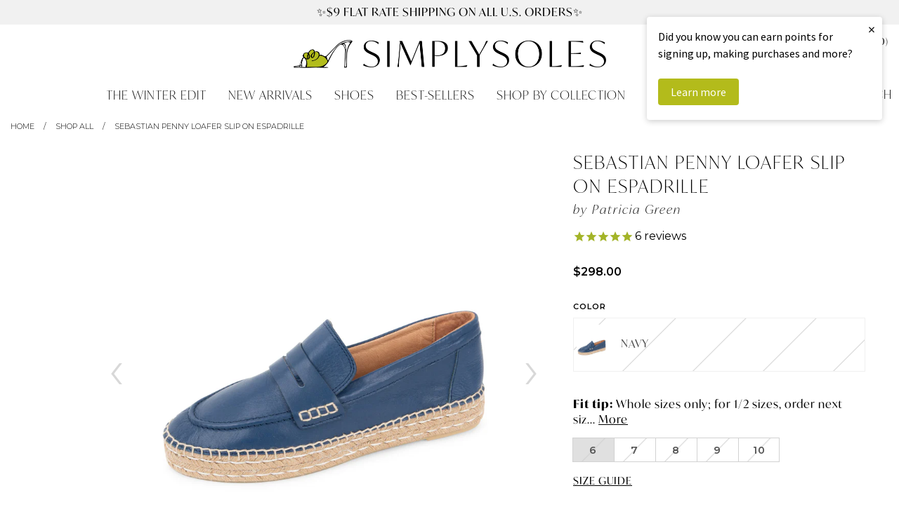

--- FILE ---
content_type: text/html; charset=utf-8
request_url: https://www.simplysoles.com/collections/shoes/products/sebastian-penny-loafer-slip-on-espadrille-navy
body_size: 33888
content:
<!doctype html>
<!--[if IE 9]> <html class="ie9 no-js supports-no-cookies" lang="en"> <![endif]-->
<!--[if (gt IE 9)|!(IE)]><!--> <html class="no-js supports-no-cookies" lang="en"> <!--<![endif]-->
<head>
  <meta charset="utf-8">
  <meta http-equiv="X-UA-Compatible" content="IE=edge">
  <meta name="viewport" content="width=device-width, initial-scale=0.485">
  <meta name="theme-color" content="#b1bb00">
  
  <link rel="canonical" href="https://www.simplysoles.com/collections/patricia-green/products/sebastian-penny-loafer-slip-on-espadrille-navy">
  

  
  <title>
    
	Patricia Green Women&rsquo;s Sebastian Penny Loafer Slip On Espadrille in Navy
	
  </title>

  
    <meta name="description" content="Loafer espadrille flats are sophisticated yet casual, must-have shoes for summer. A structured and detailed vamp elevate the casual look of these penny loafer slip-ons. Designed by Patricia Green herself, with a mission to design and develop footwear collections for the contemporary woman. Patricia’s collection embraces refined feminine style, with a touch of whimsy – and are always comfortable to wear! Color: Navy">
  

  
<meta property="og:site_name" content="SimplySoles">
<meta property="og:url" content="https://www.simplysoles.com/products/sebastian-penny-loafer-slip-on-espadrille-navy">
<meta property="og:title" content="Sebastian Penny Loafer Slip On Espadrille">
<meta property="og:type" content="product">
<meta property="og:description" content="Loafer espadrille flats are sophisticated yet casual, must-have shoes for summer. A structured and detailed vamp elevate the casual look of these penny loafer slip-ons. Designed by Patricia Green herself, with a mission to design and develop footwear collections for the contemporary woman. Patricia’s collection embraces refined feminine style, with a touch of whimsy – and are always comfortable to wear! Color: Navy"><meta property="og:price:amount" content="298.00">
  <meta property="og:price:currency" content="USD"><meta property="og:image" content="http://www.simplysoles.com/cdn/shop/files/PatriciaGreen_Womens_Navy_Espadrilles_SebastianPennyLoaferSlipOnEspadrille_8c7e9f34-d06a-4e9a-bf15-913182a620a5_1024x1024.jpg?v=1736382299"><meta property="og:image" content="http://www.simplysoles.com/cdn/shop/files/PatriciaGreen_Womens_Navy_Espadrilles_SebastianPennyLoaferSlipOnEspadrille_2_c2aac9c7-b9fb-4939-9346-17cfcf8539f4_1024x1024.jpg?v=1736382299"><meta property="og:image" content="http://www.simplysoles.com/cdn/shop/files/PatriciaGreen_Womens_Navy_Espadrilles_SebastianPennyLoaferSlipOnEspadrille_4_6c170b03-4768-432c-b164-088983c8d5ee_1024x1024.jpg?v=1736382299">
<meta property="og:image:secure_url" content="https://www.simplysoles.com/cdn/shop/files/PatriciaGreen_Womens_Navy_Espadrilles_SebastianPennyLoaferSlipOnEspadrille_8c7e9f34-d06a-4e9a-bf15-913182a620a5_1024x1024.jpg?v=1736382299"><meta property="og:image:secure_url" content="https://www.simplysoles.com/cdn/shop/files/PatriciaGreen_Womens_Navy_Espadrilles_SebastianPennyLoaferSlipOnEspadrille_2_c2aac9c7-b9fb-4939-9346-17cfcf8539f4_1024x1024.jpg?v=1736382299"><meta property="og:image:secure_url" content="https://www.simplysoles.com/cdn/shop/files/PatriciaGreen_Womens_Navy_Espadrilles_SebastianPennyLoaferSlipOnEspadrille_4_6c170b03-4768-432c-b164-088983c8d5ee_1024x1024.jpg?v=1736382299">

<meta name="twitter:site" content="@">
<meta name="twitter:card" content="summary_large_image">
<meta name="twitter:title" content="Sebastian Penny Loafer Slip On Espadrille">
<meta name="twitter:description" content="Loafer espadrille flats are sophisticated yet casual, must-have shoes for summer. A structured and detailed vamp elevate the casual look of these penny loafer slip-ons. Designed by Patricia Green herself, with a mission to design and develop footwear collections for the contemporary woman. Patricia’s collection embraces refined feminine style, with a touch of whimsy – and are always comfortable to wear! Color: Navy">


  <link href="//www.simplysoles.com/cdn/shop/t/2/assets/theme.scss.css?v=65803606336946206541764863471" rel="stylesheet" type="text/css" media="all" />

	<link rel="stylesheet" href="https://use.typekit.net/soh5ofn.css">
  	<link rel="stylesheet" href="https://use.typekit.net/hlx4uiq.css">
	<link href="https://fonts.googleapis.com/css?family=Montserrat:300,400,600" rel="stylesheet">
	<link href="https://fonts.googleapis.com/css?family=Playfair+Display:400,700,900,400i,700i" rel="stylesheet">

  <script>
    document.documentElement.className = document.documentElement.className.replace('no-js', 'js');

    window.theme = {
      strings: {
        addToCart: "Add to Cart",
        soldOut: "Sold Out",
        unavailable: "Unavailable"
      },
      moneyFormat: "${{amount}}"
    };
  </script>
  
  <!-- Global site tag (gtag.js) - Google Analytics -->
<script async src="https://www.googletagmanager.com/gtag/js?id=G-J1VZ2FZB2C"></script>
<script>
  window.dataLayer = window.dataLayer || [];
  function gtag(){dataLayer.push(arguments);}
  gtag('js', new Date());

  gtag('config', 'G-J1VZ2FZB2C');
  gtag('config', 'AW-780404262');
</script>

  

  <!--[if (gt IE 9)|!(IE)]><!--><script src="//www.simplysoles.com/cdn/shop/t/2/assets/vendor.js?v=31247651969891624381532453459" defer="defer"></script><!--<![endif]-->
  <!--[if lt IE 9]><script src="//www.simplysoles.com/cdn/shop/t/2/assets/vendor.js?v=31247651969891624381532453459"></script><![endif]-->

  <!--[if (gt IE 9)|!(IE)]><!--><script src="//www.simplysoles.com/cdn/shop/t/2/assets/theme.js?v=8898959122010558311709136371" defer="defer"></script><!--<![endif]-->
  <!--[if lt IE 9]><script src="//www.simplysoles.com/cdn/shop/t/2/assets/theme.js?v=8898959122010558311709136371"></script><![endif]-->
	
  <script type="text/javascript" src="//www.klaviyo.com/media/js/public/klaviyo_subscribe.js"></script>
	
	<link rel="icon" type="image/png" href="//www.simplysoles.com/cdn/shop/t/2/assets/favicon.png?v=39996325797892064471504641257" />

  <script>window.performance && window.performance.mark && window.performance.mark('shopify.content_for_header.start');</script><meta name="google-site-verification" content="eH_hIqEPY7z9qGFA5ApwCN4zgSx3AYUan8qTorcuyBE">
<meta id="shopify-digital-wallet" name="shopify-digital-wallet" content="/21822609/digital_wallets/dialog">
<meta name="shopify-checkout-api-token" content="dcd3e860d2f5ddc512fb444219f5941d">
<link rel="alternate" type="application/json+oembed" href="https://www.simplysoles.com/products/sebastian-penny-loafer-slip-on-espadrille-navy.oembed">
<script async="async" src="/checkouts/internal/preloads.js?locale=en-US"></script>
<link rel="preconnect" href="https://shop.app" crossorigin="anonymous">
<script async="async" src="https://shop.app/checkouts/internal/preloads.js?locale=en-US&shop_id=21822609" crossorigin="anonymous"></script>
<script id="apple-pay-shop-capabilities" type="application/json">{"shopId":21822609,"countryCode":"US","currencyCode":"USD","merchantCapabilities":["supports3DS"],"merchantId":"gid:\/\/shopify\/Shop\/21822609","merchantName":"SimplySoles","requiredBillingContactFields":["postalAddress","email","phone"],"requiredShippingContactFields":["postalAddress","email","phone"],"shippingType":"shipping","supportedNetworks":["visa","masterCard","amex","discover","elo","jcb"],"total":{"type":"pending","label":"SimplySoles","amount":"1.00"},"shopifyPaymentsEnabled":true,"supportsSubscriptions":true}</script>
<script id="shopify-features" type="application/json">{"accessToken":"dcd3e860d2f5ddc512fb444219f5941d","betas":["rich-media-storefront-analytics"],"domain":"www.simplysoles.com","predictiveSearch":true,"shopId":21822609,"locale":"en"}</script>
<script>var Shopify = Shopify || {};
Shopify.shop = "simplysoles.myshopify.com";
Shopify.locale = "en";
Shopify.currency = {"active":"USD","rate":"1.0"};
Shopify.country = "US";
Shopify.theme = {"name":"Simply Soles","id":191702276,"schema_name":"SimplySoles","schema_version":"0.1","theme_store_id":380,"role":"main"};
Shopify.theme.handle = "null";
Shopify.theme.style = {"id":null,"handle":null};
Shopify.cdnHost = "www.simplysoles.com/cdn";
Shopify.routes = Shopify.routes || {};
Shopify.routes.root = "/";</script>
<script type="module">!function(o){(o.Shopify=o.Shopify||{}).modules=!0}(window);</script>
<script>!function(o){function n(){var o=[];function n(){o.push(Array.prototype.slice.apply(arguments))}return n.q=o,n}var t=o.Shopify=o.Shopify||{};t.loadFeatures=n(),t.autoloadFeatures=n()}(window);</script>
<script>
  window.ShopifyPay = window.ShopifyPay || {};
  window.ShopifyPay.apiHost = "shop.app\/pay";
  window.ShopifyPay.redirectState = null;
</script>
<script id="shop-js-analytics" type="application/json">{"pageType":"product"}</script>
<script defer="defer" async type="module" src="//www.simplysoles.com/cdn/shopifycloud/shop-js/modules/v2/client.init-shop-cart-sync_BApSsMSl.en.esm.js"></script>
<script defer="defer" async type="module" src="//www.simplysoles.com/cdn/shopifycloud/shop-js/modules/v2/chunk.common_CBoos6YZ.esm.js"></script>
<script type="module">
  await import("//www.simplysoles.com/cdn/shopifycloud/shop-js/modules/v2/client.init-shop-cart-sync_BApSsMSl.en.esm.js");
await import("//www.simplysoles.com/cdn/shopifycloud/shop-js/modules/v2/chunk.common_CBoos6YZ.esm.js");

  window.Shopify.SignInWithShop?.initShopCartSync?.({"fedCMEnabled":true,"windoidEnabled":true});

</script>
<script>
  window.Shopify = window.Shopify || {};
  if (!window.Shopify.featureAssets) window.Shopify.featureAssets = {};
  window.Shopify.featureAssets['shop-js'] = {"shop-cart-sync":["modules/v2/client.shop-cart-sync_DJczDl9f.en.esm.js","modules/v2/chunk.common_CBoos6YZ.esm.js"],"init-fed-cm":["modules/v2/client.init-fed-cm_BzwGC0Wi.en.esm.js","modules/v2/chunk.common_CBoos6YZ.esm.js"],"init-windoid":["modules/v2/client.init-windoid_BS26ThXS.en.esm.js","modules/v2/chunk.common_CBoos6YZ.esm.js"],"shop-cash-offers":["modules/v2/client.shop-cash-offers_DthCPNIO.en.esm.js","modules/v2/chunk.common_CBoos6YZ.esm.js","modules/v2/chunk.modal_Bu1hFZFC.esm.js"],"shop-button":["modules/v2/client.shop-button_D_JX508o.en.esm.js","modules/v2/chunk.common_CBoos6YZ.esm.js"],"init-shop-email-lookup-coordinator":["modules/v2/client.init-shop-email-lookup-coordinator_DFwWcvrS.en.esm.js","modules/v2/chunk.common_CBoos6YZ.esm.js"],"shop-toast-manager":["modules/v2/client.shop-toast-manager_tEhgP2F9.en.esm.js","modules/v2/chunk.common_CBoos6YZ.esm.js"],"shop-login-button":["modules/v2/client.shop-login-button_DwLgFT0K.en.esm.js","modules/v2/chunk.common_CBoos6YZ.esm.js","modules/v2/chunk.modal_Bu1hFZFC.esm.js"],"avatar":["modules/v2/client.avatar_BTnouDA3.en.esm.js"],"init-shop-cart-sync":["modules/v2/client.init-shop-cart-sync_BApSsMSl.en.esm.js","modules/v2/chunk.common_CBoos6YZ.esm.js"],"pay-button":["modules/v2/client.pay-button_BuNmcIr_.en.esm.js","modules/v2/chunk.common_CBoos6YZ.esm.js"],"init-shop-for-new-customer-accounts":["modules/v2/client.init-shop-for-new-customer-accounts_DrjXSI53.en.esm.js","modules/v2/client.shop-login-button_DwLgFT0K.en.esm.js","modules/v2/chunk.common_CBoos6YZ.esm.js","modules/v2/chunk.modal_Bu1hFZFC.esm.js"],"init-customer-accounts-sign-up":["modules/v2/client.init-customer-accounts-sign-up_TlVCiykN.en.esm.js","modules/v2/client.shop-login-button_DwLgFT0K.en.esm.js","modules/v2/chunk.common_CBoos6YZ.esm.js","modules/v2/chunk.modal_Bu1hFZFC.esm.js"],"shop-follow-button":["modules/v2/client.shop-follow-button_C5D3XtBb.en.esm.js","modules/v2/chunk.common_CBoos6YZ.esm.js","modules/v2/chunk.modal_Bu1hFZFC.esm.js"],"checkout-modal":["modules/v2/client.checkout-modal_8TC_1FUY.en.esm.js","modules/v2/chunk.common_CBoos6YZ.esm.js","modules/v2/chunk.modal_Bu1hFZFC.esm.js"],"init-customer-accounts":["modules/v2/client.init-customer-accounts_C0Oh2ljF.en.esm.js","modules/v2/client.shop-login-button_DwLgFT0K.en.esm.js","modules/v2/chunk.common_CBoos6YZ.esm.js","modules/v2/chunk.modal_Bu1hFZFC.esm.js"],"lead-capture":["modules/v2/client.lead-capture_Cq0gfm7I.en.esm.js","modules/v2/chunk.common_CBoos6YZ.esm.js","modules/v2/chunk.modal_Bu1hFZFC.esm.js"],"shop-login":["modules/v2/client.shop-login_BmtnoEUo.en.esm.js","modules/v2/chunk.common_CBoos6YZ.esm.js","modules/v2/chunk.modal_Bu1hFZFC.esm.js"],"payment-terms":["modules/v2/client.payment-terms_BHOWV7U_.en.esm.js","modules/v2/chunk.common_CBoos6YZ.esm.js","modules/v2/chunk.modal_Bu1hFZFC.esm.js"]};
</script>
<script>(function() {
  var isLoaded = false;
  function asyncLoad() {
    if (isLoaded) return;
    isLoaded = true;
    var urls = ["https:\/\/cdn-stamped-io.azureedge.net\/files\/shopify.v2.min.js?shop=simplysoles.myshopify.com","https:\/\/cdn2.stamped.io\/files\/shopify.v2.min.js?shop=simplysoles.myshopify.com","https:\/\/cdn1.stamped.io\/files\/shopify.v2.min.js?shop=simplysoles.myshopify.com","https:\/\/cdn1.stamped.io\/files\/widget.min.js?shop=simplysoles.myshopify.com","https:\/\/cdn.nfcube.com\/instafeed-582478a895a26ff8044affd3277b7564.js?shop=simplysoles.myshopify.com","https:\/\/swymv3starter-01.azureedge.net\/code\/swym-shopify.js?shop=simplysoles.myshopify.com","https:\/\/static2.rapidsearch.dev\/resultpage.js?shop=simplysoles.myshopify.com","https:\/\/chimpstatic.com\/mcjs-connected\/js\/users\/b3a5efbb0f4a9314d6b2edaf4\/8f39fbbd0b5be13536ee188e0.js?shop=simplysoles.myshopify.com"];
    for (var i = 0; i < urls.length; i++) {
      var s = document.createElement('script');
      s.type = 'text/javascript';
      s.async = true;
      s.src = urls[i];
      var x = document.getElementsByTagName('script')[0];
      x.parentNode.insertBefore(s, x);
    }
  };
  if(window.attachEvent) {
    window.attachEvent('onload', asyncLoad);
  } else {
    window.addEventListener('load', asyncLoad, false);
  }
})();</script>
<script id="__st">var __st={"a":21822609,"offset":-18000,"reqid":"d067938e-c8b1-417d-aa65-9beb1ff90ad3-1768905026","pageurl":"www.simplysoles.com\/collections\/shoes\/products\/sebastian-penny-loafer-slip-on-espadrille-navy","u":"4831e9e57851","p":"product","rtyp":"product","rid":6843061731430};</script>
<script>window.ShopifyPaypalV4VisibilityTracking = true;</script>
<script id="captcha-bootstrap">!function(){'use strict';const t='contact',e='account',n='new_comment',o=[[t,t],['blogs',n],['comments',n],[t,'customer']],c=[[e,'customer_login'],[e,'guest_login'],[e,'recover_customer_password'],[e,'create_customer']],r=t=>t.map((([t,e])=>`form[action*='/${t}']:not([data-nocaptcha='true']) input[name='form_type'][value='${e}']`)).join(','),a=t=>()=>t?[...document.querySelectorAll(t)].map((t=>t.form)):[];function s(){const t=[...o],e=r(t);return a(e)}const i='password',u='form_key',d=['recaptcha-v3-token','g-recaptcha-response','h-captcha-response',i],f=()=>{try{return window.sessionStorage}catch{return}},m='__shopify_v',_=t=>t.elements[u];function p(t,e,n=!1){try{const o=window.sessionStorage,c=JSON.parse(o.getItem(e)),{data:r}=function(t){const{data:e,action:n}=t;return t[m]||n?{data:e,action:n}:{data:t,action:n}}(c);for(const[e,n]of Object.entries(r))t.elements[e]&&(t.elements[e].value=n);n&&o.removeItem(e)}catch(o){console.error('form repopulation failed',{error:o})}}const l='form_type',E='cptcha';function T(t){t.dataset[E]=!0}const w=window,h=w.document,L='Shopify',v='ce_forms',y='captcha';let A=!1;((t,e)=>{const n=(g='f06e6c50-85a8-45c8-87d0-21a2b65856fe',I='https://cdn.shopify.com/shopifycloud/storefront-forms-hcaptcha/ce_storefront_forms_captcha_hcaptcha.v1.5.2.iife.js',D={infoText:'Protected by hCaptcha',privacyText:'Privacy',termsText:'Terms'},(t,e,n)=>{const o=w[L][v],c=o.bindForm;if(c)return c(t,g,e,D).then(n);var r;o.q.push([[t,g,e,D],n]),r=I,A||(h.body.append(Object.assign(h.createElement('script'),{id:'captcha-provider',async:!0,src:r})),A=!0)});var g,I,D;w[L]=w[L]||{},w[L][v]=w[L][v]||{},w[L][v].q=[],w[L][y]=w[L][y]||{},w[L][y].protect=function(t,e){n(t,void 0,e),T(t)},Object.freeze(w[L][y]),function(t,e,n,w,h,L){const[v,y,A,g]=function(t,e,n){const i=e?o:[],u=t?c:[],d=[...i,...u],f=r(d),m=r(i),_=r(d.filter((([t,e])=>n.includes(e))));return[a(f),a(m),a(_),s()]}(w,h,L),I=t=>{const e=t.target;return e instanceof HTMLFormElement?e:e&&e.form},D=t=>v().includes(t);t.addEventListener('submit',(t=>{const e=I(t);if(!e)return;const n=D(e)&&!e.dataset.hcaptchaBound&&!e.dataset.recaptchaBound,o=_(e),c=g().includes(e)&&(!o||!o.value);(n||c)&&t.preventDefault(),c&&!n&&(function(t){try{if(!f())return;!function(t){const e=f();if(!e)return;const n=_(t);if(!n)return;const o=n.value;o&&e.removeItem(o)}(t);const e=Array.from(Array(32),(()=>Math.random().toString(36)[2])).join('');!function(t,e){_(t)||t.append(Object.assign(document.createElement('input'),{type:'hidden',name:u})),t.elements[u].value=e}(t,e),function(t,e){const n=f();if(!n)return;const o=[...t.querySelectorAll(`input[type='${i}']`)].map((({name:t})=>t)),c=[...d,...o],r={};for(const[a,s]of new FormData(t).entries())c.includes(a)||(r[a]=s);n.setItem(e,JSON.stringify({[m]:1,action:t.action,data:r}))}(t,e)}catch(e){console.error('failed to persist form',e)}}(e),e.submit())}));const S=(t,e)=>{t&&!t.dataset[E]&&(n(t,e.some((e=>e===t))),T(t))};for(const o of['focusin','change'])t.addEventListener(o,(t=>{const e=I(t);D(e)&&S(e,y())}));const B=e.get('form_key'),M=e.get(l),P=B&&M;t.addEventListener('DOMContentLoaded',(()=>{const t=y();if(P)for(const e of t)e.elements[l].value===M&&p(e,B);[...new Set([...A(),...v().filter((t=>'true'===t.dataset.shopifyCaptcha))])].forEach((e=>S(e,t)))}))}(h,new URLSearchParams(w.location.search),n,t,e,['guest_login'])})(!0,!0)}();</script>
<script integrity="sha256-4kQ18oKyAcykRKYeNunJcIwy7WH5gtpwJnB7kiuLZ1E=" data-source-attribution="shopify.loadfeatures" defer="defer" src="//www.simplysoles.com/cdn/shopifycloud/storefront/assets/storefront/load_feature-a0a9edcb.js" crossorigin="anonymous"></script>
<script crossorigin="anonymous" defer="defer" src="//www.simplysoles.com/cdn/shopifycloud/storefront/assets/shopify_pay/storefront-65b4c6d7.js?v=20250812"></script>
<script data-source-attribution="shopify.dynamic_checkout.dynamic.init">var Shopify=Shopify||{};Shopify.PaymentButton=Shopify.PaymentButton||{isStorefrontPortableWallets:!0,init:function(){window.Shopify.PaymentButton.init=function(){};var t=document.createElement("script");t.src="https://www.simplysoles.com/cdn/shopifycloud/portable-wallets/latest/portable-wallets.en.js",t.type="module",document.head.appendChild(t)}};
</script>
<script data-source-attribution="shopify.dynamic_checkout.buyer_consent">
  function portableWalletsHideBuyerConsent(e){var t=document.getElementById("shopify-buyer-consent"),n=document.getElementById("shopify-subscription-policy-button");t&&n&&(t.classList.add("hidden"),t.setAttribute("aria-hidden","true"),n.removeEventListener("click",e))}function portableWalletsShowBuyerConsent(e){var t=document.getElementById("shopify-buyer-consent"),n=document.getElementById("shopify-subscription-policy-button");t&&n&&(t.classList.remove("hidden"),t.removeAttribute("aria-hidden"),n.addEventListener("click",e))}window.Shopify?.PaymentButton&&(window.Shopify.PaymentButton.hideBuyerConsent=portableWalletsHideBuyerConsent,window.Shopify.PaymentButton.showBuyerConsent=portableWalletsShowBuyerConsent);
</script>
<script data-source-attribution="shopify.dynamic_checkout.cart.bootstrap">document.addEventListener("DOMContentLoaded",(function(){function t(){return document.querySelector("shopify-accelerated-checkout-cart, shopify-accelerated-checkout")}if(t())Shopify.PaymentButton.init();else{new MutationObserver((function(e,n){t()&&(Shopify.PaymentButton.init(),n.disconnect())})).observe(document.body,{childList:!0,subtree:!0})}}));
</script>
<script id='scb4127' type='text/javascript' async='' src='https://www.simplysoles.com/cdn/shopifycloud/privacy-banner/storefront-banner.js'></script><link id="shopify-accelerated-checkout-styles" rel="stylesheet" media="screen" href="https://www.simplysoles.com/cdn/shopifycloud/portable-wallets/latest/accelerated-checkout-backwards-compat.css" crossorigin="anonymous">
<style id="shopify-accelerated-checkout-cart">
        #shopify-buyer-consent {
  margin-top: 1em;
  display: inline-block;
  width: 100%;
}

#shopify-buyer-consent.hidden {
  display: none;
}

#shopify-subscription-policy-button {
  background: none;
  border: none;
  padding: 0;
  text-decoration: underline;
  font-size: inherit;
  cursor: pointer;
}

#shopify-subscription-policy-button::before {
  box-shadow: none;
}

      </style>
<link rel="stylesheet" media="screen" href="//www.simplysoles.com/cdn/shop/t/2/compiled_assets/styles.css?v=140656">
<script>window.performance && window.performance.mark && window.performance.mark('shopify.content_for_header.end');</script>
  
	<meta name="google-site-verification" content="eH_hIqEPY7z9qGFA5ApwCN4zgSx3AYUan8qTorcuyBE" />
				
  


  <script type="text/javascript">
    window.RapidSearchAdmin = false;
  </script>


  <script>
  !function(t,n){function o(n){var o=t.getElementsByTagName("script")[0],i=t.createElement("script");i.src=n,i.crossOrigin="",o.parentNode.insertBefore(i,o)}if(!n.isLoyaltyLion){window.loyaltylion=n,void 0===window.lion&&(window.lion=n),n.version=2,n.isLoyaltyLion=!0;var i=new Date,e=i.getFullYear().toString()+i.getMonth().toString()+i.getDate().toString();o("https://sdk.loyaltylion.net/static/2/loader.js?t="+e);var r=!1;n.init=function(t){if(r)throw new Error("Cannot call lion.init more than once");r=!0;var a=n._token=t.token;if(!a)throw new Error("Token must be supplied to lion.init");for(var l=[],s="_push configure bootstrap shutdown on removeListener authenticateCustomer".split(" "),c=0;c<s.length;c+=1)!function(t,n){t[n]=function(){l.push([n,Array.prototype.slice.call(arguments,0)])}}(n,s[c]);o("https://sdk.loyaltylion.net/sdk/start/"+a+".js?t="+e+i.getHours().toString()),n._initData=t,n._buffer=l}}}(document,window.loyaltylion||[]);

  
    
      loyaltylion.init({ token: "e1f970c34ec3ec8fd8f757593ffe90b4" });
    
  
</script>
<!-- BEGIN app block: shopify://apps/klaviyo-email-marketing-sms/blocks/klaviyo-onsite-embed/2632fe16-c075-4321-a88b-50b567f42507 -->












  <script async src="https://static.klaviyo.com/onsite/js/PebxZP/klaviyo.js?company_id=PebxZP"></script>
  <script>!function(){if(!window.klaviyo){window._klOnsite=window._klOnsite||[];try{window.klaviyo=new Proxy({},{get:function(n,i){return"push"===i?function(){var n;(n=window._klOnsite).push.apply(n,arguments)}:function(){for(var n=arguments.length,o=new Array(n),w=0;w<n;w++)o[w]=arguments[w];var t="function"==typeof o[o.length-1]?o.pop():void 0,e=new Promise((function(n){window._klOnsite.push([i].concat(o,[function(i){t&&t(i),n(i)}]))}));return e}}})}catch(n){window.klaviyo=window.klaviyo||[],window.klaviyo.push=function(){var n;(n=window._klOnsite).push.apply(n,arguments)}}}}();</script>

  
    <script id="viewed_product">
      if (item == null) {
        var _learnq = _learnq || [];

        var MetafieldReviews = null
        var MetafieldYotpoRating = null
        var MetafieldYotpoCount = null
        var MetafieldLooxRating = null
        var MetafieldLooxCount = null
        var okendoProduct = null
        var okendoProductReviewCount = null
        var okendoProductReviewAverageValue = null
        try {
          // The following fields are used for Customer Hub recently viewed in order to add reviews.
          // This information is not part of __kla_viewed. Instead, it is part of __kla_viewed_reviewed_items
          MetafieldReviews = {"rating":{"scale_min":"1.0","scale_max":"5.0","value":"5.0"},"rating_count":3};
          MetafieldYotpoRating = null
          MetafieldYotpoCount = null
          MetafieldLooxRating = null
          MetafieldLooxCount = null

          okendoProduct = null
          // If the okendo metafield is not legacy, it will error, which then requires the new json formatted data
          if (okendoProduct && 'error' in okendoProduct) {
            okendoProduct = null
          }
          okendoProductReviewCount = okendoProduct ? okendoProduct.reviewCount : null
          okendoProductReviewAverageValue = okendoProduct ? okendoProduct.reviewAverageValue : null
        } catch (error) {
          console.error('Error in Klaviyo onsite reviews tracking:', error);
        }

        var item = {
          Name: "Sebastian Penny Loafer Slip On Espadrille",
          ProductID: 6843061731430,
          Categories: ["A treat for you","All","Americana Style","Black Friday | Cyber Monday","Black Friday | Cyber Monday 2025","Celebrate Spring","Celebrate Spring with 20% off","Coast to Coast Style","Color Crush: Shades of Blue","Cyber Monday 2021","Espadrilles","Featured","Flats","Full Price Only","Get your shopping cart ready...","Loafers \u0026 Oxfords","Navy: The Color We Love","Patricia Green","Raffia Edit","Secret Sale","Shop All","Spring Preview","Summer Picks","tax:clothing","The 20th Anniversary Sale","The 4th of July Sale","The Anniversary Sale","The Blue \u0026 White Edit 🤍","The Blue and White Edit","The Holiday Sale","The Holiday Sale 2020","The Prime Sale","The Spring 2023 Patricia Green for SimplySoles Catalog","The Spring Sale","The Spring Sale","The Spring\/Summer Collection","The Summer Sale"],
          ImageURL: "https://www.simplysoles.com/cdn/shop/files/PatriciaGreen_Womens_Navy_Espadrilles_SebastianPennyLoaferSlipOnEspadrille_8c7e9f34-d06a-4e9a-bf15-913182a620a5_grande.jpg?v=1736382299",
          URL: "https://www.simplysoles.com/products/sebastian-penny-loafer-slip-on-espadrille-navy",
          Brand: "Patricia Green",
          Price: "$298.00",
          Value: "298.00",
          CompareAtPrice: "$0.00"
        };
        _learnq.push(['track', 'Viewed Product', item]);
        _learnq.push(['trackViewedItem', {
          Title: item.Name,
          ItemId: item.ProductID,
          Categories: item.Categories,
          ImageUrl: item.ImageURL,
          Url: item.URL,
          Metadata: {
            Brand: item.Brand,
            Price: item.Price,
            Value: item.Value,
            CompareAtPrice: item.CompareAtPrice
          },
          metafields:{
            reviews: MetafieldReviews,
            yotpo:{
              rating: MetafieldYotpoRating,
              count: MetafieldYotpoCount,
            },
            loox:{
              rating: MetafieldLooxRating,
              count: MetafieldLooxCount,
            },
            okendo: {
              rating: okendoProductReviewAverageValue,
              count: okendoProductReviewCount,
            }
          }
        }]);
      }
    </script>
  




  <script>
    window.klaviyoReviewsProductDesignMode = false
  </script>







<!-- END app block --><link href="https://monorail-edge.shopifysvc.com" rel="dns-prefetch">
<script>(function(){if ("sendBeacon" in navigator && "performance" in window) {try {var session_token_from_headers = performance.getEntriesByType('navigation')[0].serverTiming.find(x => x.name == '_s').description;} catch {var session_token_from_headers = undefined;}var session_cookie_matches = document.cookie.match(/_shopify_s=([^;]*)/);var session_token_from_cookie = session_cookie_matches && session_cookie_matches.length === 2 ? session_cookie_matches[1] : "";var session_token = session_token_from_headers || session_token_from_cookie || "";function handle_abandonment_event(e) {var entries = performance.getEntries().filter(function(entry) {return /monorail-edge.shopifysvc.com/.test(entry.name);});if (!window.abandonment_tracked && entries.length === 0) {window.abandonment_tracked = true;var currentMs = Date.now();var navigation_start = performance.timing.navigationStart;var payload = {shop_id: 21822609,url: window.location.href,navigation_start,duration: currentMs - navigation_start,session_token,page_type: "product"};window.navigator.sendBeacon("https://monorail-edge.shopifysvc.com/v1/produce", JSON.stringify({schema_id: "online_store_buyer_site_abandonment/1.1",payload: payload,metadata: {event_created_at_ms: currentMs,event_sent_at_ms: currentMs}}));}}window.addEventListener('pagehide', handle_abandonment_event);}}());</script>
<script id="web-pixels-manager-setup">(function e(e,d,r,n,o){if(void 0===o&&(o={}),!Boolean(null===(a=null===(i=window.Shopify)||void 0===i?void 0:i.analytics)||void 0===a?void 0:a.replayQueue)){var i,a;window.Shopify=window.Shopify||{};var t=window.Shopify;t.analytics=t.analytics||{};var s=t.analytics;s.replayQueue=[],s.publish=function(e,d,r){return s.replayQueue.push([e,d,r]),!0};try{self.performance.mark("wpm:start")}catch(e){}var l=function(){var e={modern:/Edge?\/(1{2}[4-9]|1[2-9]\d|[2-9]\d{2}|\d{4,})\.\d+(\.\d+|)|Firefox\/(1{2}[4-9]|1[2-9]\d|[2-9]\d{2}|\d{4,})\.\d+(\.\d+|)|Chrom(ium|e)\/(9{2}|\d{3,})\.\d+(\.\d+|)|(Maci|X1{2}).+ Version\/(15\.\d+|(1[6-9]|[2-9]\d|\d{3,})\.\d+)([,.]\d+|)( \(\w+\)|)( Mobile\/\w+|) Safari\/|Chrome.+OPR\/(9{2}|\d{3,})\.\d+\.\d+|(CPU[ +]OS|iPhone[ +]OS|CPU[ +]iPhone|CPU IPhone OS|CPU iPad OS)[ +]+(15[._]\d+|(1[6-9]|[2-9]\d|\d{3,})[._]\d+)([._]\d+|)|Android:?[ /-](13[3-9]|1[4-9]\d|[2-9]\d{2}|\d{4,})(\.\d+|)(\.\d+|)|Android.+Firefox\/(13[5-9]|1[4-9]\d|[2-9]\d{2}|\d{4,})\.\d+(\.\d+|)|Android.+Chrom(ium|e)\/(13[3-9]|1[4-9]\d|[2-9]\d{2}|\d{4,})\.\d+(\.\d+|)|SamsungBrowser\/([2-9]\d|\d{3,})\.\d+/,legacy:/Edge?\/(1[6-9]|[2-9]\d|\d{3,})\.\d+(\.\d+|)|Firefox\/(5[4-9]|[6-9]\d|\d{3,})\.\d+(\.\d+|)|Chrom(ium|e)\/(5[1-9]|[6-9]\d|\d{3,})\.\d+(\.\d+|)([\d.]+$|.*Safari\/(?![\d.]+ Edge\/[\d.]+$))|(Maci|X1{2}).+ Version\/(10\.\d+|(1[1-9]|[2-9]\d|\d{3,})\.\d+)([,.]\d+|)( \(\w+\)|)( Mobile\/\w+|) Safari\/|Chrome.+OPR\/(3[89]|[4-9]\d|\d{3,})\.\d+\.\d+|(CPU[ +]OS|iPhone[ +]OS|CPU[ +]iPhone|CPU IPhone OS|CPU iPad OS)[ +]+(10[._]\d+|(1[1-9]|[2-9]\d|\d{3,})[._]\d+)([._]\d+|)|Android:?[ /-](13[3-9]|1[4-9]\d|[2-9]\d{2}|\d{4,})(\.\d+|)(\.\d+|)|Mobile Safari.+OPR\/([89]\d|\d{3,})\.\d+\.\d+|Android.+Firefox\/(13[5-9]|1[4-9]\d|[2-9]\d{2}|\d{4,})\.\d+(\.\d+|)|Android.+Chrom(ium|e)\/(13[3-9]|1[4-9]\d|[2-9]\d{2}|\d{4,})\.\d+(\.\d+|)|Android.+(UC? ?Browser|UCWEB|U3)[ /]?(15\.([5-9]|\d{2,})|(1[6-9]|[2-9]\d|\d{3,})\.\d+)\.\d+|SamsungBrowser\/(5\.\d+|([6-9]|\d{2,})\.\d+)|Android.+MQ{2}Browser\/(14(\.(9|\d{2,})|)|(1[5-9]|[2-9]\d|\d{3,})(\.\d+|))(\.\d+|)|K[Aa][Ii]OS\/(3\.\d+|([4-9]|\d{2,})\.\d+)(\.\d+|)/},d=e.modern,r=e.legacy,n=navigator.userAgent;return n.match(d)?"modern":n.match(r)?"legacy":"unknown"}(),u="modern"===l?"modern":"legacy",c=(null!=n?n:{modern:"",legacy:""})[u],f=function(e){return[e.baseUrl,"/wpm","/b",e.hashVersion,"modern"===e.buildTarget?"m":"l",".js"].join("")}({baseUrl:d,hashVersion:r,buildTarget:u}),m=function(e){var d=e.version,r=e.bundleTarget,n=e.surface,o=e.pageUrl,i=e.monorailEndpoint;return{emit:function(e){var a=e.status,t=e.errorMsg,s=(new Date).getTime(),l=JSON.stringify({metadata:{event_sent_at_ms:s},events:[{schema_id:"web_pixels_manager_load/3.1",payload:{version:d,bundle_target:r,page_url:o,status:a,surface:n,error_msg:t},metadata:{event_created_at_ms:s}}]});if(!i)return console&&console.warn&&console.warn("[Web Pixels Manager] No Monorail endpoint provided, skipping logging."),!1;try{return self.navigator.sendBeacon.bind(self.navigator)(i,l)}catch(e){}var u=new XMLHttpRequest;try{return u.open("POST",i,!0),u.setRequestHeader("Content-Type","text/plain"),u.send(l),!0}catch(e){return console&&console.warn&&console.warn("[Web Pixels Manager] Got an unhandled error while logging to Monorail."),!1}}}}({version:r,bundleTarget:l,surface:e.surface,pageUrl:self.location.href,monorailEndpoint:e.monorailEndpoint});try{o.browserTarget=l,function(e){var d=e.src,r=e.async,n=void 0===r||r,o=e.onload,i=e.onerror,a=e.sri,t=e.scriptDataAttributes,s=void 0===t?{}:t,l=document.createElement("script"),u=document.querySelector("head"),c=document.querySelector("body");if(l.async=n,l.src=d,a&&(l.integrity=a,l.crossOrigin="anonymous"),s)for(var f in s)if(Object.prototype.hasOwnProperty.call(s,f))try{l.dataset[f]=s[f]}catch(e){}if(o&&l.addEventListener("load",o),i&&l.addEventListener("error",i),u)u.appendChild(l);else{if(!c)throw new Error("Did not find a head or body element to append the script");c.appendChild(l)}}({src:f,async:!0,onload:function(){if(!function(){var e,d;return Boolean(null===(d=null===(e=window.Shopify)||void 0===e?void 0:e.analytics)||void 0===d?void 0:d.initialized)}()){var d=window.webPixelsManager.init(e)||void 0;if(d){var r=window.Shopify.analytics;r.replayQueue.forEach((function(e){var r=e[0],n=e[1],o=e[2];d.publishCustomEvent(r,n,o)})),r.replayQueue=[],r.publish=d.publishCustomEvent,r.visitor=d.visitor,r.initialized=!0}}},onerror:function(){return m.emit({status:"failed",errorMsg:"".concat(f," has failed to load")})},sri:function(e){var d=/^sha384-[A-Za-z0-9+/=]+$/;return"string"==typeof e&&d.test(e)}(c)?c:"",scriptDataAttributes:o}),m.emit({status:"loading"})}catch(e){m.emit({status:"failed",errorMsg:(null==e?void 0:e.message)||"Unknown error"})}}})({shopId: 21822609,storefrontBaseUrl: "https://www.simplysoles.com",extensionsBaseUrl: "https://extensions.shopifycdn.com/cdn/shopifycloud/web-pixels-manager",monorailEndpoint: "https://monorail-edge.shopifysvc.com/unstable/produce_batch",surface: "storefront-renderer",enabledBetaFlags: ["2dca8a86"],webPixelsConfigList: [{"id":"1654947942","configuration":"{\"accountID\":\"PebxZP\",\"webPixelConfig\":\"eyJlbmFibGVBZGRlZFRvQ2FydEV2ZW50cyI6IHRydWV9\"}","eventPayloadVersion":"v1","runtimeContext":"STRICT","scriptVersion":"524f6c1ee37bacdca7657a665bdca589","type":"APP","apiClientId":123074,"privacyPurposes":["ANALYTICS","MARKETING"],"dataSharingAdjustments":{"protectedCustomerApprovalScopes":["read_customer_address","read_customer_email","read_customer_name","read_customer_personal_data","read_customer_phone"]}},{"id":"815300710","configuration":"{\"storeId\":\"simplysoles.myshopify.com\"}","eventPayloadVersion":"v1","runtimeContext":"STRICT","scriptVersion":"e7ff4835c2df0be089f361b898b8b040","type":"APP","apiClientId":3440817,"privacyPurposes":["ANALYTICS"],"dataSharingAdjustments":{"protectedCustomerApprovalScopes":["read_customer_personal_data"]}},{"id":"385482854","configuration":"{\"config\":\"{\\\"pixel_id\\\":\\\"G-J1VZ2FZB2C\\\",\\\"gtag_events\\\":[{\\\"type\\\":\\\"purchase\\\",\\\"action_label\\\":\\\"G-J1VZ2FZB2C\\\"},{\\\"type\\\":\\\"page_view\\\",\\\"action_label\\\":\\\"G-J1VZ2FZB2C\\\"},{\\\"type\\\":\\\"view_item\\\",\\\"action_label\\\":\\\"G-J1VZ2FZB2C\\\"},{\\\"type\\\":\\\"search\\\",\\\"action_label\\\":\\\"G-J1VZ2FZB2C\\\"},{\\\"type\\\":\\\"add_to_cart\\\",\\\"action_label\\\":\\\"G-J1VZ2FZB2C\\\"},{\\\"type\\\":\\\"begin_checkout\\\",\\\"action_label\\\":\\\"G-J1VZ2FZB2C\\\"},{\\\"type\\\":\\\"add_payment_info\\\",\\\"action_label\\\":\\\"G-J1VZ2FZB2C\\\"}],\\\"enable_monitoring_mode\\\":false}\"}","eventPayloadVersion":"v1","runtimeContext":"OPEN","scriptVersion":"b2a88bafab3e21179ed38636efcd8a93","type":"APP","apiClientId":1780363,"privacyPurposes":[],"dataSharingAdjustments":{"protectedCustomerApprovalScopes":["read_customer_address","read_customer_email","read_customer_name","read_customer_personal_data","read_customer_phone"]}},{"id":"121831526","configuration":"{\"pixel_id\":\"290938798367531\",\"pixel_type\":\"facebook_pixel\",\"metaapp_system_user_token\":\"-\"}","eventPayloadVersion":"v1","runtimeContext":"OPEN","scriptVersion":"ca16bc87fe92b6042fbaa3acc2fbdaa6","type":"APP","apiClientId":2329312,"privacyPurposes":["ANALYTICS","MARKETING","SALE_OF_DATA"],"dataSharingAdjustments":{"protectedCustomerApprovalScopes":["read_customer_address","read_customer_email","read_customer_name","read_customer_personal_data","read_customer_phone"]}},{"id":"shopify-app-pixel","configuration":"{}","eventPayloadVersion":"v1","runtimeContext":"STRICT","scriptVersion":"0450","apiClientId":"shopify-pixel","type":"APP","privacyPurposes":["ANALYTICS","MARKETING"]},{"id":"shopify-custom-pixel","eventPayloadVersion":"v1","runtimeContext":"LAX","scriptVersion":"0450","apiClientId":"shopify-pixel","type":"CUSTOM","privacyPurposes":["ANALYTICS","MARKETING"]}],isMerchantRequest: false,initData: {"shop":{"name":"SimplySoles","paymentSettings":{"currencyCode":"USD"},"myshopifyDomain":"simplysoles.myshopify.com","countryCode":"US","storefrontUrl":"https:\/\/www.simplysoles.com"},"customer":null,"cart":null,"checkout":null,"productVariants":[{"price":{"amount":298.0,"currencyCode":"USD"},"product":{"title":"Sebastian Penny Loafer Slip On Espadrille","vendor":"Patricia Green","id":"6843061731430","untranslatedTitle":"Sebastian Penny Loafer Slip On Espadrille","url":"\/products\/sebastian-penny-loafer-slip-on-espadrille-navy","type":"PatriciaGreen.com"},"id":"40010302816358","image":{"src":"\/\/www.simplysoles.com\/cdn\/shop\/files\/PatriciaGreen_Womens_Navy_Espadrilles_SebastianPennyLoaferSlipOnEspadrille_8c7e9f34-d06a-4e9a-bf15-913182a620a5.jpg?v=1736382299"},"sku":"141386-815613","title":"Navy \/ 6","untranslatedTitle":"Navy \/ 6"},{"price":{"amount":298.0,"currencyCode":"USD"},"product":{"title":"Sebastian Penny Loafer Slip On Espadrille","vendor":"Patricia Green","id":"6843061731430","untranslatedTitle":"Sebastian Penny Loafer Slip On Espadrille","url":"\/products\/sebastian-penny-loafer-slip-on-espadrille-navy","type":"PatriciaGreen.com"},"id":"40010302849126","image":{"src":"\/\/www.simplysoles.com\/cdn\/shop\/files\/PatriciaGreen_Womens_Navy_Espadrilles_SebastianPennyLoaferSlipOnEspadrille_8c7e9f34-d06a-4e9a-bf15-913182a620a5.jpg?v=1736382299"},"sku":"141386-815614","title":"Navy \/ 7","untranslatedTitle":"Navy \/ 7"},{"price":{"amount":298.0,"currencyCode":"USD"},"product":{"title":"Sebastian Penny Loafer Slip On Espadrille","vendor":"Patricia Green","id":"6843061731430","untranslatedTitle":"Sebastian Penny Loafer Slip On Espadrille","url":"\/products\/sebastian-penny-loafer-slip-on-espadrille-navy","type":"PatriciaGreen.com"},"id":"40010302881894","image":{"src":"\/\/www.simplysoles.com\/cdn\/shop\/files\/PatriciaGreen_Womens_Navy_Espadrilles_SebastianPennyLoaferSlipOnEspadrille_8c7e9f34-d06a-4e9a-bf15-913182a620a5.jpg?v=1736382299"},"sku":"141386-815615","title":"Navy \/ 8","untranslatedTitle":"Navy \/ 8"},{"price":{"amount":298.0,"currencyCode":"USD"},"product":{"title":"Sebastian Penny Loafer Slip On Espadrille","vendor":"Patricia Green","id":"6843061731430","untranslatedTitle":"Sebastian Penny Loafer Slip On Espadrille","url":"\/products\/sebastian-penny-loafer-slip-on-espadrille-navy","type":"PatriciaGreen.com"},"id":"40010302914662","image":{"src":"\/\/www.simplysoles.com\/cdn\/shop\/files\/PatriciaGreen_Womens_Navy_Espadrilles_SebastianPennyLoaferSlipOnEspadrille_8c7e9f34-d06a-4e9a-bf15-913182a620a5.jpg?v=1736382299"},"sku":"141386-815616","title":"Navy \/ 9","untranslatedTitle":"Navy \/ 9"},{"price":{"amount":298.0,"currencyCode":"USD"},"product":{"title":"Sebastian Penny Loafer Slip On Espadrille","vendor":"Patricia Green","id":"6843061731430","untranslatedTitle":"Sebastian Penny Loafer Slip On Espadrille","url":"\/products\/sebastian-penny-loafer-slip-on-espadrille-navy","type":"PatriciaGreen.com"},"id":"40010302947430","image":{"src":"\/\/www.simplysoles.com\/cdn\/shop\/files\/PatriciaGreen_Womens_Navy_Espadrilles_SebastianPennyLoaferSlipOnEspadrille_8c7e9f34-d06a-4e9a-bf15-913182a620a5.jpg?v=1736382299"},"sku":"141386-815617","title":"Navy \/ 10","untranslatedTitle":"Navy \/ 10"}],"purchasingCompany":null},},"https://www.simplysoles.com/cdn","fcfee988w5aeb613cpc8e4bc33m6693e112",{"modern":"","legacy":""},{"shopId":"21822609","storefrontBaseUrl":"https:\/\/www.simplysoles.com","extensionBaseUrl":"https:\/\/extensions.shopifycdn.com\/cdn\/shopifycloud\/web-pixels-manager","surface":"storefront-renderer","enabledBetaFlags":"[\"2dca8a86\"]","isMerchantRequest":"false","hashVersion":"fcfee988w5aeb613cpc8e4bc33m6693e112","publish":"custom","events":"[[\"page_viewed\",{}],[\"product_viewed\",{\"productVariant\":{\"price\":{\"amount\":298.0,\"currencyCode\":\"USD\"},\"product\":{\"title\":\"Sebastian Penny Loafer Slip On Espadrille\",\"vendor\":\"Patricia Green\",\"id\":\"6843061731430\",\"untranslatedTitle\":\"Sebastian Penny Loafer Slip On Espadrille\",\"url\":\"\/products\/sebastian-penny-loafer-slip-on-espadrille-navy\",\"type\":\"PatriciaGreen.com\"},\"id\":\"40010302816358\",\"image\":{\"src\":\"\/\/www.simplysoles.com\/cdn\/shop\/files\/PatriciaGreen_Womens_Navy_Espadrilles_SebastianPennyLoaferSlipOnEspadrille_8c7e9f34-d06a-4e9a-bf15-913182a620a5.jpg?v=1736382299\"},\"sku\":\"141386-815613\",\"title\":\"Navy \/ 6\",\"untranslatedTitle\":\"Navy \/ 6\"}}]]"});</script><script>
  window.ShopifyAnalytics = window.ShopifyAnalytics || {};
  window.ShopifyAnalytics.meta = window.ShopifyAnalytics.meta || {};
  window.ShopifyAnalytics.meta.currency = 'USD';
  var meta = {"product":{"id":6843061731430,"gid":"gid:\/\/shopify\/Product\/6843061731430","vendor":"Patricia Green","type":"PatriciaGreen.com","handle":"sebastian-penny-loafer-slip-on-espadrille-navy","variants":[{"id":40010302816358,"price":29800,"name":"Sebastian Penny Loafer Slip On Espadrille - Navy \/ 6","public_title":"Navy \/ 6","sku":"141386-815613"},{"id":40010302849126,"price":29800,"name":"Sebastian Penny Loafer Slip On Espadrille - Navy \/ 7","public_title":"Navy \/ 7","sku":"141386-815614"},{"id":40010302881894,"price":29800,"name":"Sebastian Penny Loafer Slip On Espadrille - Navy \/ 8","public_title":"Navy \/ 8","sku":"141386-815615"},{"id":40010302914662,"price":29800,"name":"Sebastian Penny Loafer Slip On Espadrille - Navy \/ 9","public_title":"Navy \/ 9","sku":"141386-815616"},{"id":40010302947430,"price":29800,"name":"Sebastian Penny Loafer Slip On Espadrille - Navy \/ 10","public_title":"Navy \/ 10","sku":"141386-815617"}],"remote":false},"page":{"pageType":"product","resourceType":"product","resourceId":6843061731430,"requestId":"d067938e-c8b1-417d-aa65-9beb1ff90ad3-1768905026"}};
  for (var attr in meta) {
    window.ShopifyAnalytics.meta[attr] = meta[attr];
  }
</script>
<script class="analytics">
  (function () {
    var customDocumentWrite = function(content) {
      var jquery = null;

      if (window.jQuery) {
        jquery = window.jQuery;
      } else if (window.Checkout && window.Checkout.$) {
        jquery = window.Checkout.$;
      }

      if (jquery) {
        jquery('body').append(content);
      }
    };

    var hasLoggedConversion = function(token) {
      if (token) {
        return document.cookie.indexOf('loggedConversion=' + token) !== -1;
      }
      return false;
    }

    var setCookieIfConversion = function(token) {
      if (token) {
        var twoMonthsFromNow = new Date(Date.now());
        twoMonthsFromNow.setMonth(twoMonthsFromNow.getMonth() + 2);

        document.cookie = 'loggedConversion=' + token + '; expires=' + twoMonthsFromNow;
      }
    }

    var trekkie = window.ShopifyAnalytics.lib = window.trekkie = window.trekkie || [];
    if (trekkie.integrations) {
      return;
    }
    trekkie.methods = [
      'identify',
      'page',
      'ready',
      'track',
      'trackForm',
      'trackLink'
    ];
    trekkie.factory = function(method) {
      return function() {
        var args = Array.prototype.slice.call(arguments);
        args.unshift(method);
        trekkie.push(args);
        return trekkie;
      };
    };
    for (var i = 0; i < trekkie.methods.length; i++) {
      var key = trekkie.methods[i];
      trekkie[key] = trekkie.factory(key);
    }
    trekkie.load = function(config) {
      trekkie.config = config || {};
      trekkie.config.initialDocumentCookie = document.cookie;
      var first = document.getElementsByTagName('script')[0];
      var script = document.createElement('script');
      script.type = 'text/javascript';
      script.onerror = function(e) {
        var scriptFallback = document.createElement('script');
        scriptFallback.type = 'text/javascript';
        scriptFallback.onerror = function(error) {
                var Monorail = {
      produce: function produce(monorailDomain, schemaId, payload) {
        var currentMs = new Date().getTime();
        var event = {
          schema_id: schemaId,
          payload: payload,
          metadata: {
            event_created_at_ms: currentMs,
            event_sent_at_ms: currentMs
          }
        };
        return Monorail.sendRequest("https://" + monorailDomain + "/v1/produce", JSON.stringify(event));
      },
      sendRequest: function sendRequest(endpointUrl, payload) {
        // Try the sendBeacon API
        if (window && window.navigator && typeof window.navigator.sendBeacon === 'function' && typeof window.Blob === 'function' && !Monorail.isIos12()) {
          var blobData = new window.Blob([payload], {
            type: 'text/plain'
          });

          if (window.navigator.sendBeacon(endpointUrl, blobData)) {
            return true;
          } // sendBeacon was not successful

        } // XHR beacon

        var xhr = new XMLHttpRequest();

        try {
          xhr.open('POST', endpointUrl);
          xhr.setRequestHeader('Content-Type', 'text/plain');
          xhr.send(payload);
        } catch (e) {
          console.log(e);
        }

        return false;
      },
      isIos12: function isIos12() {
        return window.navigator.userAgent.lastIndexOf('iPhone; CPU iPhone OS 12_') !== -1 || window.navigator.userAgent.lastIndexOf('iPad; CPU OS 12_') !== -1;
      }
    };
    Monorail.produce('monorail-edge.shopifysvc.com',
      'trekkie_storefront_load_errors/1.1',
      {shop_id: 21822609,
      theme_id: 191702276,
      app_name: "storefront",
      context_url: window.location.href,
      source_url: "//www.simplysoles.com/cdn/s/trekkie.storefront.cd680fe47e6c39ca5d5df5f0a32d569bc48c0f27.min.js"});

        };
        scriptFallback.async = true;
        scriptFallback.src = '//www.simplysoles.com/cdn/s/trekkie.storefront.cd680fe47e6c39ca5d5df5f0a32d569bc48c0f27.min.js';
        first.parentNode.insertBefore(scriptFallback, first);
      };
      script.async = true;
      script.src = '//www.simplysoles.com/cdn/s/trekkie.storefront.cd680fe47e6c39ca5d5df5f0a32d569bc48c0f27.min.js';
      first.parentNode.insertBefore(script, first);
    };
    trekkie.load(
      {"Trekkie":{"appName":"storefront","development":false,"defaultAttributes":{"shopId":21822609,"isMerchantRequest":null,"themeId":191702276,"themeCityHash":"13668730919170042404","contentLanguage":"en","currency":"USD","eventMetadataId":"23cd93a2-7052-4481-874c-61996e90ff35"},"isServerSideCookieWritingEnabled":true,"monorailRegion":"shop_domain","enabledBetaFlags":["65f19447"]},"Session Attribution":{},"S2S":{"facebookCapiEnabled":true,"source":"trekkie-storefront-renderer","apiClientId":580111}}
    );

    var loaded = false;
    trekkie.ready(function() {
      if (loaded) return;
      loaded = true;

      window.ShopifyAnalytics.lib = window.trekkie;

      var originalDocumentWrite = document.write;
      document.write = customDocumentWrite;
      try { window.ShopifyAnalytics.merchantGoogleAnalytics.call(this); } catch(error) {};
      document.write = originalDocumentWrite;

      window.ShopifyAnalytics.lib.page(null,{"pageType":"product","resourceType":"product","resourceId":6843061731430,"requestId":"d067938e-c8b1-417d-aa65-9beb1ff90ad3-1768905026","shopifyEmitted":true});

      var match = window.location.pathname.match(/checkouts\/(.+)\/(thank_you|post_purchase)/)
      var token = match? match[1]: undefined;
      if (!hasLoggedConversion(token)) {
        setCookieIfConversion(token);
        window.ShopifyAnalytics.lib.track("Viewed Product",{"currency":"USD","variantId":40010302816358,"productId":6843061731430,"productGid":"gid:\/\/shopify\/Product\/6843061731430","name":"Sebastian Penny Loafer Slip On Espadrille - Navy \/ 6","price":"298.00","sku":"141386-815613","brand":"Patricia Green","variant":"Navy \/ 6","category":"PatriciaGreen.com","nonInteraction":true,"remote":false},undefined,undefined,{"shopifyEmitted":true});
      window.ShopifyAnalytics.lib.track("monorail:\/\/trekkie_storefront_viewed_product\/1.1",{"currency":"USD","variantId":40010302816358,"productId":6843061731430,"productGid":"gid:\/\/shopify\/Product\/6843061731430","name":"Sebastian Penny Loafer Slip On Espadrille - Navy \/ 6","price":"298.00","sku":"141386-815613","brand":"Patricia Green","variant":"Navy \/ 6","category":"PatriciaGreen.com","nonInteraction":true,"remote":false,"referer":"https:\/\/www.simplysoles.com\/collections\/shoes\/products\/sebastian-penny-loafer-slip-on-espadrille-navy"});
      }
    });


        var eventsListenerScript = document.createElement('script');
        eventsListenerScript.async = true;
        eventsListenerScript.src = "//www.simplysoles.com/cdn/shopifycloud/storefront/assets/shop_events_listener-3da45d37.js";
        document.getElementsByTagName('head')[0].appendChild(eventsListenerScript);

})();</script>
  <script>
  if (!window.ga || (window.ga && typeof window.ga !== 'function')) {
    window.ga = function ga() {
      (window.ga.q = window.ga.q || []).push(arguments);
      if (window.Shopify && window.Shopify.analytics && typeof window.Shopify.analytics.publish === 'function') {
        window.Shopify.analytics.publish("ga_stub_called", {}, {sendTo: "google_osp_migration"});
      }
      console.error("Shopify's Google Analytics stub called with:", Array.from(arguments), "\nSee https://help.shopify.com/manual/promoting-marketing/pixels/pixel-migration#google for more information.");
    };
    if (window.Shopify && window.Shopify.analytics && typeof window.Shopify.analytics.publish === 'function') {
      window.Shopify.analytics.publish("ga_stub_initialized", {}, {sendTo: "google_osp_migration"});
    }
  }
</script>
<script
  defer
  src="https://www.simplysoles.com/cdn/shopifycloud/perf-kit/shopify-perf-kit-3.0.4.min.js"
  data-application="storefront-renderer"
  data-shop-id="21822609"
  data-render-region="gcp-us-central1"
  data-page-type="product"
  data-theme-instance-id="191702276"
  data-theme-name="SimplySoles"
  data-theme-version="0.1"
  data-monorail-region="shop_domain"
  data-resource-timing-sampling-rate="10"
  data-shs="true"
  data-shs-beacon="true"
  data-shs-export-with-fetch="true"
  data-shs-logs-sample-rate="1"
  data-shs-beacon-endpoint="https://www.simplysoles.com/api/collect"
></script>
</head>

<body id="patricia-green-navy-sebastian-penny-loafer-slip-on-espadrille" class="template-product">

<div class="container">
	<div class="wrapper">

  <a class="in-page-link visually-hidden skip-link" href="#MainContent">Skip to content</a>
  <a class="in-page-link visually-hidden skip-link" href="#navigation">Skip to navigation</a>
  
  <a class="in-page-link visually-hidden skip-link" href="/pages/accessibility">Go to accessibility information and assistance</a>
  
  
  <a class="in-page-link visually-hidden skip-link" href="/cart">Go to cart</a>
  
  
  <div id="shopify-section-gradient-banner" class="shopify-section">





</div>
  <div id="shopify-section-header" class="shopify-section"><style>
  

  
</style>
<div id="header" data-section-id="header" data-section-type="header-section">

    
    	<div class="banner">
    		✨$9 FLAT RATE SHIPPING ON ALL U.S. ORDERS✨
  		</div>
    
	
	
  <header role="banner">
		
	  <div class="hamburger-button">
				<a href="#navigation"><span>Skip to Navigation</span><span></span><span></span><strong>Menu</strong></a>
			</div>
		
		
    
      <div class="h1" itemscope itemtype="http://schema.org/Organization">
    
        <a href="/" itemprop="url" class="site-logo">
          
            <span>SimplySoles</span>
          
        </a>
    
      </div>
    

      <ul class="tools">
				
			<li class="mobile-search">
				<span class="mobile-button"><svg aria-hidden="true" focusable="false" role="presentation" class="icon icon-search" viewBox="0 0 20 20"><path d="M1.582 7.666A6.167 6.167 0 0 1 7.749 1.5a6.165 6.165 0 0 1 6.167 6.166h-.002a6.166 6.166 0 0 1-12.332 0zm.751 0a5.422 5.422 0 0 0 5.416 5.415 5.423 5.423 0 0 0 5.417-5.415h-.003a5.422 5.422 0 0 0-5.415-5.417 5.425 5.425 0 0 0-5.415 5.417z"/><path d="M11.737 11.851l.532-.53 5.945 5.944-.531.531-5.946-5.945z"/></svg> <span class="title">Search</span></span>
				<form action="/search" method="get" role="search">
					<label for="mobile-search" class="label-hidden">
						Search
					</label>
					<input type="search"
					name="q"
					id="mobile-search"
					value=""
					placeholder="What can we help you find?">
					<button type="submit" class="btn">
						<svg aria-hidden="true" focusable="false" role="presentation" class="icon icon-search" viewBox="0 0 20 20"><path d="M1.582 7.666A6.167 6.167 0 0 1 7.749 1.5a6.165 6.165 0 0 1 6.167 6.166h-.002a6.166 6.166 0 0 1-12.332 0zm.751 0a5.422 5.422 0 0 0 5.416 5.415 5.423 5.423 0 0 0 5.417-5.415h-.003a5.422 5.422 0 0 0-5.415-5.417 5.425 5.425 0 0 0-5.415 5.417z"/><path d="M11.737 11.851l.532-.53 5.945 5.944-.531.531-5.946-5.945z"/></svg>
						<span class="icon-fallback-text">Search</span>
					</button>
				</form>
			</li>

    	  
        
          <li class="mobile-hidden">
		  	<a href="/account"><svg aria-hidden="true" focusable="false" role="presentation" class="icon icon-person" viewBox="0 0 20 20"><circle fill="#444" cx="10" cy="5.812" r="4.656"/><path fill="#444" d="M18.475 19.477v-2.102a5 5 0 0 0-5-5h-7a5 5 0 0 0-5 5v2.102h17z"/></svg> Login | Create Account</a>
          </li>
        
    	
		<li>
		    <a class="cart-link mobile-button "  href="/cart">
		      <svg aria-hidden="true" focusable="false" role="presentation" class="icon icon-bag" viewBox="-0.58 -0.619 13 16"><path d="M-.375 15.334V3.25h12.722v12.084H-.375zm.749-.748h11.224V3.999H.374v10.587z"/><path d="M9.235 6.375V3.167A3.253 3.253 0 0 0 5.986-.082a3.254 3.254 0 0 0-3.251 3.249v3.208h.002-.75V3.167a4 4 0 0 1 7.998 0l.002 3.208h-.752z"/></svg>
			  <span class="title">
            	<span class="icon-fallback-text">Bag</span>
		      <span class="desktop-hidden">Bag</span> (<span id="CartCount">0</span>)</span>
		    </a>
		</li>
		
      </ul>

		<div class="mini-cart"></div>

  </header>

  <nav role="navigation">
		
		
    <ul class="main-nav" id="navigation">
      

		
		
        
          <li class=" the-winter-edit">
            <a href="/collections/the-winter-edit">The Winter Edit</a>
          </li>
        
      

		
		
        
          <li class="submenu  new-arrivals">
            <a href="/collections/new-arrivals">
              New Arrivals
            </a>
			<div class="menu">

			
				<dl class="styles">
							
					
						<dt>Styles</dt>
					
				
					<dd>
						<ul>
							
								<li >
									<a href="/collections/driving-moccasins">New Drivers Just Landed</a>
								</li>
							
								<li >
									<a href="/collections/the-fall-2025-collection">The Fall/Winter Collection</a>
								</li>
							
								<li >
									<a href="/collections/patricia-green">Patricia Green Collection</a>
								</li>
							
								<li >
									<a href="/collections/paul-mayer">Paul Mayer Collection</a>
								</li>
							
								<li >
									<a href="/collections/by-paige">By Paige Collection</a>
								</li>
							
						</ul>
					</dd>
				</dl>
            
                                
	        
										
	        
					
					
						
						    
						
						    
						
						    
						
								<dl class="features">
									<dd>
										<ul>
											<li>
												<a class="feature text-below" href="/collections/the-ballet-flat">
													<img class="lazy" data-src="//www.simplysoles.com/cdn/shop/files/1pKMr9_o_500x.jpg?v=1755876994" src="//www.simplysoles.com/cdn/shop/files/1pKMr9_o_30x30.jpg?v=1755876994" alt="">
													
														<span>The Ballet Flat, Reimagined</span>
													
												</a>
											</li>
										</ul>
									</dd>
								</dl>
						
							
						
						    
						
						    
						
								<dl class="features">
									<dd>
										<ul>
											<li>
												<a class="feature text-below" href="/collections/driving-moccasins">
													<img class="lazy" data-src="//www.simplysoles.com/cdn/shop/files/olF-yqng_500x.jpg?v=1755877177" src="//www.simplysoles.com/cdn/shop/files/olF-yqng_30x30.jpg?v=1755877177" alt="Driving Shoes">
													
														<span>The Hand Stitched Driver</span>
													
												</a>
											</li>
										</ul>
									</dd>
								</dl>
						
							
						

					
					
					
					
					
						</div>
          </li>
        
      

		
		
        
          <li class="submenu  active shoes">
            <a href="/collections/shoes">
              Shoes
            </a>
			<div class="menu">

			
				<dl class="styles">
							
					
						<dt>Styles</dt>
					
				
					<dd>
						<ul>
							
								<li >
									<a href="/collections/boots-booties">Boots &amp; Booties</a>
								</li>
							
								<li >
									<a href="/collections/casual">Casual</a>
								</li>
							
								<li >
									<a href="/collections/clogs-mules">Clogs &amp; Mules</a>
								</li>
							
								<li >
									<a href="/collections/driving-moccasins">DRIVING MOCCASINS</a>
								</li>
							
								<li >
									<a href="/collections/espadrilles">Espadrilles</a>
								</li>
							
								<li >
									<a href="/collections/evening">Evening</a>
								</li>
							
								<li >
									<a href="/collections/flats">Flats</a>
								</li>
							
								<li >
									<a href="/collections/kitten-heels">Kitten Heels</a>
								</li>
							
								<li >
									<a href="/collections/loafers-oxfords">Loafers &amp; Oxfords</a>
								</li>
							
								<li >
									<a href="/collections/not-your-average-lug-sole">the lug sole </a>
								</li>
							
								<li >
									<a href="/collections/pumps">Pumps</a>
								</li>
							
								<li >
									<a href="/collections/flat-sandals">Flat Sandals</a>
								</li>
							
								<li >
									<a href="/collections/sandals">Sandals</a>
								</li>
							
								<li >
									<a href="/collections/slippers">Slippers</a>
								</li>
							
								<li >
									<a href="/collections/smoking-slippers">Smoking Slippers</a>
								</li>
							
								<li >
									<a href="/collections/sport">Sport</a>
								</li>
							
								<li >
									<a href="/collections/wedges">Wedges</a>
								</li>
							
								<li >
									<a href="/collections/the-best-sellers-collection">The Best-Sellers Collection</a>
								</li>
							
								<li class="active">
									<a href="/collections/shoes">All Shoes</a>
								</li>
							
						</ul>
					</dd>
				</dl>
            
                                
	        
				
				<dl class="brands">
					<dt>Shop by Heel Height</dt>
					<dd>
						<ul>
							
								<li >
									<a href="/collections/heel-height-0-1-inch">0-1 inch</a>
								</li>
							
								<li >
									<a href="/collections/heel-height-1-2-inch">1-2 inch</a>
								</li>
							
								<li >
									<a href="/collections/heel-height-2-3-inch">2-3 inch</a>
								</li>
							
								<li >
									<a href="/collections/heel-height-3-inch">3+ inch</a>
								</li>
							
						</ul>
					</dd>
				</dl>
					
					
			
										
	        
					
					
										
	        
					
					
						
						    
						
						    
						
						    
						
						    
						
								<dl class="features">
									<dd>
										<ul>
											<li>
												<a class="feature text-below" href="/collections/by-paige">
													<img class="lazy" data-src="//www.simplysoles.com/cdn/shop/files/Djcji4h8_500x.jpg?v=1755877091" src="//www.simplysoles.com/cdn/shop/files/Djcji4h8_30x30.jpg?v=1755877091" alt="new styles from By Paige">
													
														<span>Conversation Starters</span>
													
												</a>
											</li>
										</ul>
									</dd>
								</dl>
						
							
						
						    
						

					
					
					
					
					
						</div>
          </li>
        
      

		
		
        
          <li class=" best-sellers">
            <a href="/collections/the-best-sellers-collection">Best-Sellers</a>
          </li>
        
      

		
		
        
          <li class="submenu  active shop-by-collection">
            <a href="/collections/shoes">
              Shop by Collection
            </a>
			<div class="menu">

			
				<dl class="styles">
							
					
						<dt>Styles</dt>
					
				
					<dd>
						<ul>
							
								<li >
									<a href="/collections/go-wild">The Animal Print Edit</a>
								</li>
							
								<li >
									<a href="/collections/the-ballet-flat">The Ballet Flat</a>
								</li>
							
								<li >
									<a href="/collections/french-blue">The French Blue Edit</a>
								</li>
							
								<li >
									<a href="/collections/driving-moccasins">The Hand Stitched Driving Shoe</a>
								</li>
							
								<li >
									<a href="/collections/kitten-heels">The Kitten Heel</a>
								</li>
							
								<li >
									<a href="/collections/not-your-average-lug-sole">The Lug Sole</a>
								</li>
							
								<li >
									<a href="/collections/slippers">The Luxe House Slipper</a>
								</li>
							
								<li >
									<a href="/collections/mad-for-magenta">Mad for Magenta</a>
								</li>
							
								<li >
									<a href="/collections/must-have-metallics">Must-Have Metallics</a>
								</li>
							
								<li >
									<a href="/collections/navy-the-color-we-love">The Navy Edit</a>
								</li>
							
								<li >
									<a href="/collections/smoking-slippers">The Needlepoint Loafer</a>
								</li>
							
								<li >
									<a href="https://www.simplysoles.com/collections/wear-with-everything-neutrals">The Neutral Edit</a>
								</li>
							
								<li >
									<a href="/collections/the-palm-beach-collection">The Palm Beach Collection</a>
								</li>
							
								<li >
									<a href="/collections/handbags">Handbags</a>
								</li>
							
						</ul>
					</dd>
				</dl>
            
                                
	        
										
	        
					
					
						
						    
						
								<dl class="features">
									<dd>
										<ul>
											<li>
												<a class="feature text-below" href="/collections/block-heels">
													<img class="lazy" data-src="//www.simplysoles.com/cdn/shop/files/B39_IDlA_500x.jpg?v=1755876596" src="//www.simplysoles.com/cdn/shop/files/B39_IDlA_30x30.jpg?v=1755876596" alt="">
													
														<span>The Block Heel</span>
													
												</a>
											</li>
										</ul>
									</dd>
								</dl>
						
							
						
						    
						
								<dl class="features">
									<dd>
										<ul>
											<li>
												<a class="feature text-below" href="https://www.simplysoles.com/collections/driving-moccasins">
													<img class="lazy" data-src="//www.simplysoles.com/cdn/shop/files/cXRri4nA_500x.jpg?v=1755876669" src="//www.simplysoles.com/cdn/shop/files/cXRri4nA_30x30.jpg?v=1755876669" alt="The Hand Stitched Driving Shoe">
													
														<span>Not your average driver</span>
													
												</a>
											</li>
										</ul>
									</dd>
								</dl>
						
							
						
						    
						
						    
						
						    
						

					
					
					
					
					
						</div>
          </li>
        
      

		
		
        
          <li class="active shop-all">
            <a href="/collections/shoes">Shop All</a>
          </li>
        
      

		
		
        
          <li class=" sale">
            <a href="/collections/sale">Sale</a>
          </li>
        
      
	  
	  <li class="search-form">
	  
		<span><svg aria-hidden="true" focusable="false" role="presentation" class="icon icon-search" viewBox="0 0 20 20"><path d="M1.582 7.666A6.167 6.167 0 0 1 7.749 1.5a6.165 6.165 0 0 1 6.167 6.166h-.002a6.166 6.166 0 0 1-12.332 0zm.751 0a5.422 5.422 0 0 0 5.416 5.415 5.423 5.423 0 0 0 5.417-5.415h-.003a5.422 5.422 0 0 0-5.415-5.417 5.425 5.425 0 0 0-5.415 5.417z"/><path d="M11.737 11.851l.532-.53 5.945 5.944-.531.531-5.946-5.945z"/></svg> <span class="title">Search</span></span>
		<form action="/search" method="get" role="search">
			<label for="mobile-search" class="label-hidden">
				Search
			</label>
			<input type="search"
			name="q"
			id="mobile-search"
			value=""
			placeholder="Let us help you find your solemate. What can we help you find?">
			<button type="submit" class="btn">
				<svg aria-hidden="true" focusable="false" role="presentation" class="icon icon-search" viewBox="0 0 20 20"><path d="M1.582 7.666A6.167 6.167 0 0 1 7.749 1.5a6.165 6.165 0 0 1 6.167 6.166h-.002a6.166 6.166 0 0 1-12.332 0zm.751 0a5.422 5.422 0 0 0 5.416 5.415 5.423 5.423 0 0 0 5.417-5.415h-.003a5.422 5.422 0 0 0-5.415-5.417 5.425 5.425 0 0 0-5.415 5.417z"/><path d="M11.737 11.851l.532-.53 5.945 5.944-.531.531-5.946-5.945z"/></svg>
				<span class="icon-fallback-text">Search</span>
			</button>
		</form>
	  
	  </li>
	  
    </ul>
  </nav>
  
  
	
</div>


</div>
  <div id="shopify-section-discount-countdown" class="shopify-section">


</div>

  <main role="main" id="MainContent">
    <div id="shopify-section-product" class="shopify-section"><div class="product-page" data-section-id="product" data-section-type="product" data-enable-history-state="true" itemscope itemtype="http://schema.org/Product">
	
<a class="in-page-link visually-hidden skip-link" href="#product-details">Skip to product details</a>

	<div class="header">
		


<nav class="breadcrumb" role="navigation" aria-label="breadcrumbs">
	<ol itemscope itemtype="http://schema.org/BreadcrumbList">
		
		<li itemprop="itemListElement" itemscope itemtype="http://schema.org/ListItem">
			<a itemprop="item" href="/">
   		 <span itemprop="name">Home</span>
		 </a>
		 <meta itemprop="position" content="1">
	 </li>
	
  
    
      
	  		<li itemprop="itemListElement" itemscope itemtype="http://schema.org/ListItem">
	  			<a itemprop="item" href="/collections/shoes">
	     		 <span itemprop="name">Shop All</span>
	  		 </a>
	  		 <meta itemprop="position" content="2">
	  	 </li>
      
    
    
	  		<li itemprop="itemListElement" itemscope itemtype="http://schema.org/ListItem">
	  			<a itemprop="item" href="/products/sebastian-penny-loafer-slip-on-espadrille-navy">
	     		 <span itemprop="name">Sebastian Penny Loafer Slip On Espadrille</span>
	  		 </a>
	  		 <meta itemprop="position" content="3">
	  	 </li>
		
  
	
	</ol>
</nav>


	</div>

  <meta itemprop="name" content="Sebastian Penny Loafer Slip On Espadrille - Navy / 6">
  <meta itemprop="url" content="https://www.simplysoles.com/products/sebastian-penny-loafer-slip-on-espadrille-navy?variant=40010302816358">
  <meta itemprop="brand" content="Patricia Green">
  <meta itemprop="image" content="//www.simplysoles.com/cdn/shop/files/PatriciaGreen_Womens_Navy_Espadrilles_SebastianPennyLoaferSlipOnEspadrille_8c7e9f34-d06a-4e9a-bf15-913182a620a5_600x600.jpg?v=1736382299">
  <meta itemprop="description" content="Loafer espadrille flats are sophisticated yet casual, must-have shoes for summer. A structured and detailed vamp elevate the casual look of these penny loafer slip-ons.Designed by Patricia Green herself, with a mission to design and develop footwear collections for the contemporary woman. Patricia’s collection embraces refined feminine style, with a touch of whimsy – and are always comfortable to wear!
Leather upper
Leather insole and lining
Rubber sole
1&quot; inch platform
Handcrafted in Spain
90729 90729415">

  
  
	<div class="images" data-featherlight-skye-gallery data-featherlight-skye-filter="a.lightbox">
		<div class="inner">
		<div class="main-image-wrapper" style="overflow:hidden">
			<a title="Image Sebastian Penny Loafer Slip On Espadrille" class="main-image zoom lightbox" href="//www.simplysoles.com/cdn/shop/files/PatriciaGreen_Womens_Navy_Espadrilles_SebastianPennyLoaferSlipOnEspadrille_8c7e9f34-d06a-4e9a-bf15-913182a620a5_1500x1500.jpg?v=1736382299" data-product-featured-image-link>
	  		<img class="image oneTime" src="//www.simplysoles.com/cdn/shop/files/PatriciaGreen_Womens_Navy_Espadrilles_SebastianPennyLoaferSlipOnEspadrille_8c7e9f34-d06a-4e9a-bf15-913182a620a5_900x900.jpg?v=1736382299" alt="Sebastian Penny Loafer Slip On Espadrille" data-product-featured-image>
			</a>
			<a data-product-show-prev-thumbnail class="prev">&lsaquo;</a>
			<a data-product-show-next-thumbnail class="next">&rsaquo;</a>
			</div>
			
	  
	  	<div class="thumbnails scroll-sync-container" style="display:none;">
		<div class="scroll-sync">
	    <ul>
	      
	        <li data-variant-option1="Sebastian Penny Loafer Slip On Espadrille">
	          <a title="Image Sebastian Penny Loafer Slip On Espadrille" class="" href="//www.simplysoles.com/cdn/shop/files/PatriciaGreen_Womens_Navy_Espadrilles_SebastianPennyLoaferSlipOnEspadrille_8c7e9f34-d06a-4e9a-bf15-913182a620a5_900x900.jpg?v=1736382299" data-product-single-thumbnail>
	            <img src="//www.simplysoles.com/cdn/shop/files/PatriciaGreen_Womens_Navy_Espadrilles_SebastianPennyLoaferSlipOnEspadrille_8c7e9f34-d06a-4e9a-bf15-913182a620a5_160x160.jpg?v=1736382299" alt="Sebastian Penny Loafer Slip On Espadrille">
	          </a>
	        </li>
	      
	        <li data-variant-option1="Sebastian Penny Loafer Slip On Espadrille">
	          <a title="Image Sebastian Penny Loafer Slip On Espadrille" class="lightbox" href="//www.simplysoles.com/cdn/shop/files/PatriciaGreen_Womens_Navy_Espadrilles_SebastianPennyLoaferSlipOnEspadrille_2_c2aac9c7-b9fb-4939-9346-17cfcf8539f4_900x900.jpg?v=1736382299" data-product-single-thumbnail>
	            <img src="//www.simplysoles.com/cdn/shop/files/PatriciaGreen_Womens_Navy_Espadrilles_SebastianPennyLoaferSlipOnEspadrille_2_c2aac9c7-b9fb-4939-9346-17cfcf8539f4_160x160.jpg?v=1736382299" alt="Sebastian Penny Loafer Slip On Espadrille">
	          </a>
	        </li>
	      
	        <li data-variant-option1="Sebastian Penny Loafer Slip On Espadrille">
	          <a title="Image Sebastian Penny Loafer Slip On Espadrille" class="lightbox" href="//www.simplysoles.com/cdn/shop/files/PatriciaGreen_Womens_Navy_Espadrilles_SebastianPennyLoaferSlipOnEspadrille_4_6c170b03-4768-432c-b164-088983c8d5ee_900x900.jpg?v=1736382299" data-product-single-thumbnail>
	            <img src="//www.simplysoles.com/cdn/shop/files/PatriciaGreen_Womens_Navy_Espadrilles_SebastianPennyLoaferSlipOnEspadrille_4_6c170b03-4768-432c-b164-088983c8d5ee_160x160.jpg?v=1736382299" alt="Sebastian Penny Loafer Slip On Espadrille">
	          </a>
	        </li>
	      
	        <li data-variant-option1="Sebastian Penny Loafer Slip On Espadrille">
	          <a title="Image Sebastian Penny Loafer Slip On Espadrille" class="lightbox" href="//www.simplysoles.com/cdn/shop/files/PatriciaGreen_Womens_Navy_Espadrilles_SebastianPennyLoaferSlipOnEspadrille_6_1fc0ff74-35b9-4e88-90a9-c5e75fdbac1f_900x900.jpg?v=1736382299" data-product-single-thumbnail>
	            <img src="//www.simplysoles.com/cdn/shop/files/PatriciaGreen_Womens_Navy_Espadrilles_SebastianPennyLoaferSlipOnEspadrille_6_1fc0ff74-35b9-4e88-90a9-c5e75fdbac1f_160x160.jpg?v=1736382299" alt="Sebastian Penny Loafer Slip On Espadrille">
	          </a>
	        </li>
	      
	        <li data-variant-option1="Sebastian Penny Loafer Slip On Espadrille">
	          <a title="Image Sebastian Penny Loafer Slip On Espadrille" class="lightbox" href="//www.simplysoles.com/cdn/shop/files/PatriciaGreen_Womens_Navy_Espadrilles_SebastianPennyLoaferSlipOnEspadrille_7_ef472a9e-08a6-40d5-8f40-9df8441511c6_900x900.jpg?v=1736382299" data-product-single-thumbnail>
	            <img src="//www.simplysoles.com/cdn/shop/files/PatriciaGreen_Womens_Navy_Espadrilles_SebastianPennyLoaferSlipOnEspadrille_7_ef472a9e-08a6-40d5-8f40-9df8441511c6_160x160.jpg?v=1736382299" alt="Sebastian Penny Loafer Slip On Espadrille">
	          </a>
	        </li>
	      
	        <li data-variant-option1="Sebastian Penny Loafer Slip On Espadrille">
	          <a title="Image Sebastian Penny Loafer Slip On Espadrille" class="lightbox" href="//www.simplysoles.com/cdn/shop/files/PatriciaGreen_Womens_Navy_Espadrilles_SebastianPennyLoaferSlipOnEspadrille_5_26c12c84-fc64-418a-971e-b82721d92488_900x900.jpg?v=1736382299" data-product-single-thumbnail>
	            <img src="//www.simplysoles.com/cdn/shop/files/PatriciaGreen_Womens_Navy_Espadrilles_SebastianPennyLoaferSlipOnEspadrille_5_26c12c84-fc64-418a-971e-b82721d92488_160x160.jpg?v=1736382299" alt="Sebastian Penny Loafer Slip On Espadrille">
	          </a>
	        </li>
	      
	      
          	
	      
          	
	      
          	
	      
          	
	      
          	
	      
          	
	      
	    </ul>
<script type="text/javascript">
  function ShowVideoPopUp(anchorTag) {
    
    popUpDialog = $(anchorTag).next();
    popUpDialog.fadeIn(250);
    
    $('video', popUpDialog)[0].play(); 
    
    $(".closeButton", popUpDialog).click(function() {
      popUpDialog.fadeOut(250);
    });
    
    popUpDialog.click(function() {
      popUpDialog.fadeOut(250);
    });

  }
</script>
<style>
  .product-single__media > video {
    width:100%;
  }
</style>          
		</div>
		</div>
	  
	  
	  
  		<div class="fulls scroll-sync-container">
		<div class="scroll-sync">
	    <ul>
	      
	        <li data-variant-option1="Sebastian Penny Loafer Slip On Espadrille">
	          <a title="Image Sebastian Penny Loafer Slip On Espadrille" class="" href="//www.simplysoles.com/cdn/shop/files/PatriciaGreen_Womens_Navy_Espadrilles_SebastianPennyLoaferSlipOnEspadrille_8c7e9f34-d06a-4e9a-bf15-913182a620a5_900x900.jpg?v=1736382299" data-product-single-thumbnail>
	            <img src="//www.simplysoles.com/cdn/shop/files/PatriciaGreen_Womens_Navy_Espadrilles_SebastianPennyLoaferSlipOnEspadrille_8c7e9f34-d06a-4e9a-bf15-913182a620a5_1500x.jpg?v=1736382299" alt="Sebastian Penny Loafer Slip On Espadrille">
	          </a>
	        </li>
	      
	        <li data-variant-option1="Sebastian Penny Loafer Slip On Espadrille">
	          <a title="Image Sebastian Penny Loafer Slip On Espadrille" class="lightbox" href="//www.simplysoles.com/cdn/shop/files/PatriciaGreen_Womens_Navy_Espadrilles_SebastianPennyLoaferSlipOnEspadrille_2_c2aac9c7-b9fb-4939-9346-17cfcf8539f4_900x900.jpg?v=1736382299" data-product-single-thumbnail>
	            <img src="//www.simplysoles.com/cdn/shop/files/PatriciaGreen_Womens_Navy_Espadrilles_SebastianPennyLoaferSlipOnEspadrille_2_c2aac9c7-b9fb-4939-9346-17cfcf8539f4_1500x.jpg?v=1736382299" alt="Sebastian Penny Loafer Slip On Espadrille">
	          </a>
	        </li>
	      
	        <li data-variant-option1="Sebastian Penny Loafer Slip On Espadrille">
	          <a title="Image Sebastian Penny Loafer Slip On Espadrille" class="lightbox" href="//www.simplysoles.com/cdn/shop/files/PatriciaGreen_Womens_Navy_Espadrilles_SebastianPennyLoaferSlipOnEspadrille_4_6c170b03-4768-432c-b164-088983c8d5ee_900x900.jpg?v=1736382299" data-product-single-thumbnail>
	            <img src="//www.simplysoles.com/cdn/shop/files/PatriciaGreen_Womens_Navy_Espadrilles_SebastianPennyLoaferSlipOnEspadrille_4_6c170b03-4768-432c-b164-088983c8d5ee_1500x.jpg?v=1736382299" alt="Sebastian Penny Loafer Slip On Espadrille">
	          </a>
	        </li>
	      
	        <li data-variant-option1="Sebastian Penny Loafer Slip On Espadrille">
	          <a title="Image Sebastian Penny Loafer Slip On Espadrille" class="lightbox" href="//www.simplysoles.com/cdn/shop/files/PatriciaGreen_Womens_Navy_Espadrilles_SebastianPennyLoaferSlipOnEspadrille_6_1fc0ff74-35b9-4e88-90a9-c5e75fdbac1f_900x900.jpg?v=1736382299" data-product-single-thumbnail>
	            <img src="//www.simplysoles.com/cdn/shop/files/PatriciaGreen_Womens_Navy_Espadrilles_SebastianPennyLoaferSlipOnEspadrille_6_1fc0ff74-35b9-4e88-90a9-c5e75fdbac1f_1500x.jpg?v=1736382299" alt="Sebastian Penny Loafer Slip On Espadrille">
	          </a>
	        </li>
	      
	        <li data-variant-option1="Sebastian Penny Loafer Slip On Espadrille">
	          <a title="Image Sebastian Penny Loafer Slip On Espadrille" class="lightbox" href="//www.simplysoles.com/cdn/shop/files/PatriciaGreen_Womens_Navy_Espadrilles_SebastianPennyLoaferSlipOnEspadrille_7_ef472a9e-08a6-40d5-8f40-9df8441511c6_900x900.jpg?v=1736382299" data-product-single-thumbnail>
	            <img src="//www.simplysoles.com/cdn/shop/files/PatriciaGreen_Womens_Navy_Espadrilles_SebastianPennyLoaferSlipOnEspadrille_7_ef472a9e-08a6-40d5-8f40-9df8441511c6_1500x.jpg?v=1736382299" alt="Sebastian Penny Loafer Slip On Espadrille">
	          </a>
	        </li>
	      
	        <li data-variant-option1="Sebastian Penny Loafer Slip On Espadrille">
	          <a title="Image Sebastian Penny Loafer Slip On Espadrille" class="lightbox" href="//www.simplysoles.com/cdn/shop/files/PatriciaGreen_Womens_Navy_Espadrilles_SebastianPennyLoaferSlipOnEspadrille_5_26c12c84-fc64-418a-971e-b82721d92488_900x900.jpg?v=1736382299" data-product-single-thumbnail>
	            <img src="//www.simplysoles.com/cdn/shop/files/PatriciaGreen_Womens_Navy_Espadrilles_SebastianPennyLoaferSlipOnEspadrille_5_26c12c84-fc64-418a-971e-b82721d92488_1500x.jpg?v=1736382299" alt="Sebastian Penny Loafer Slip On Espadrille">
	          </a>
	        </li>
	      
	    </ul>
		</div>
		</div>
	  


          
          
          
	  
	  	<div class="thumbnails scroll-sync-container-horizontal">
		<div class="scroll-sync">
	    <ul>
	      
	        <li data-variant-option1="Sebastian Penny Loafer Slip On Espadrille">
	          <a title="Image Sebastian Penny Loafer Slip On Espadrille" class="" href="//www.simplysoles.com/cdn/shop/files/PatriciaGreen_Womens_Navy_Espadrilles_SebastianPennyLoaferSlipOnEspadrille_8c7e9f34-d06a-4e9a-bf15-913182a620a5_900x900.jpg?v=1736382299" data-product-single-thumbnail>
	            <img src="//www.simplysoles.com/cdn/shop/files/PatriciaGreen_Womens_Navy_Espadrilles_SebastianPennyLoaferSlipOnEspadrille_8c7e9f34-d06a-4e9a-bf15-913182a620a5_160x160.jpg?v=1736382299" alt="Sebastian Penny Loafer Slip On Espadrille">
	          </a>
	        </li>
	      
	        <li data-variant-option1="Sebastian Penny Loafer Slip On Espadrille">
	          <a title="Image Sebastian Penny Loafer Slip On Espadrille" class="lightbox" href="//www.simplysoles.com/cdn/shop/files/PatriciaGreen_Womens_Navy_Espadrilles_SebastianPennyLoaferSlipOnEspadrille_2_c2aac9c7-b9fb-4939-9346-17cfcf8539f4_900x900.jpg?v=1736382299" data-product-single-thumbnail>
	            <img src="//www.simplysoles.com/cdn/shop/files/PatriciaGreen_Womens_Navy_Espadrilles_SebastianPennyLoaferSlipOnEspadrille_2_c2aac9c7-b9fb-4939-9346-17cfcf8539f4_160x160.jpg?v=1736382299" alt="Sebastian Penny Loafer Slip On Espadrille">
	          </a>
	        </li>
	      
	        <li data-variant-option1="Sebastian Penny Loafer Slip On Espadrille">
	          <a title="Image Sebastian Penny Loafer Slip On Espadrille" class="lightbox" href="//www.simplysoles.com/cdn/shop/files/PatriciaGreen_Womens_Navy_Espadrilles_SebastianPennyLoaferSlipOnEspadrille_4_6c170b03-4768-432c-b164-088983c8d5ee_900x900.jpg?v=1736382299" data-product-single-thumbnail>
	            <img src="//www.simplysoles.com/cdn/shop/files/PatriciaGreen_Womens_Navy_Espadrilles_SebastianPennyLoaferSlipOnEspadrille_4_6c170b03-4768-432c-b164-088983c8d5ee_160x160.jpg?v=1736382299" alt="Sebastian Penny Loafer Slip On Espadrille">
	          </a>
	        </li>
	      
	        <li data-variant-option1="Sebastian Penny Loafer Slip On Espadrille">
	          <a title="Image Sebastian Penny Loafer Slip On Espadrille" class="lightbox" href="//www.simplysoles.com/cdn/shop/files/PatriciaGreen_Womens_Navy_Espadrilles_SebastianPennyLoaferSlipOnEspadrille_6_1fc0ff74-35b9-4e88-90a9-c5e75fdbac1f_900x900.jpg?v=1736382299" data-product-single-thumbnail>
	            <img src="//www.simplysoles.com/cdn/shop/files/PatriciaGreen_Womens_Navy_Espadrilles_SebastianPennyLoaferSlipOnEspadrille_6_1fc0ff74-35b9-4e88-90a9-c5e75fdbac1f_160x160.jpg?v=1736382299" alt="Sebastian Penny Loafer Slip On Espadrille">
	          </a>
	        </li>
	      
	        <li data-variant-option1="Sebastian Penny Loafer Slip On Espadrille">
	          <a title="Image Sebastian Penny Loafer Slip On Espadrille" class="lightbox" href="//www.simplysoles.com/cdn/shop/files/PatriciaGreen_Womens_Navy_Espadrilles_SebastianPennyLoaferSlipOnEspadrille_7_ef472a9e-08a6-40d5-8f40-9df8441511c6_900x900.jpg?v=1736382299" data-product-single-thumbnail>
	            <img src="//www.simplysoles.com/cdn/shop/files/PatriciaGreen_Womens_Navy_Espadrilles_SebastianPennyLoaferSlipOnEspadrille_7_ef472a9e-08a6-40d5-8f40-9df8441511c6_160x160.jpg?v=1736382299" alt="Sebastian Penny Loafer Slip On Espadrille">
	          </a>
	        </li>
	      
	        <li data-variant-option1="Sebastian Penny Loafer Slip On Espadrille">
	          <a title="Image Sebastian Penny Loafer Slip On Espadrille" class="lightbox" href="//www.simplysoles.com/cdn/shop/files/PatriciaGreen_Womens_Navy_Espadrilles_SebastianPennyLoaferSlipOnEspadrille_5_26c12c84-fc64-418a-971e-b82721d92488_900x900.jpg?v=1736382299" data-product-single-thumbnail>
	            <img src="//www.simplysoles.com/cdn/shop/files/PatriciaGreen_Womens_Navy_Espadrilles_SebastianPennyLoaferSlipOnEspadrille_5_26c12c84-fc64-418a-971e-b82721d92488_160x160.jpg?v=1736382299" alt="Sebastian Penny Loafer Slip On Espadrille">
	          </a>
	        </li>
	      
	      
          	
	      
          	
	      
          	
	      
          	
	      
          	
	      
          	
	      
	    </ul>
<script type="text/javascript">
  function ShowVideoPopUp(anchorTag) {
    
    popUpDialog = $(anchorTag).next();
    popUpDialog.fadeIn(250);
    
    $('video', popUpDialog)[0].play(); 
    
    $(".closeButton", popUpDialog).click(function() {
      popUpDialog.fadeOut(250);
    });
    
    popUpDialog.click(function() {
      popUpDialog.fadeOut(250);
    });

  }
</script>
<style>
  .product-single__media > video {
    width:100%;
  }
</style>          
		</div>
		</div>
	  
          
          
          
          
          
	</div>

	</div>
	
	<div id="product-details" class="details scroll-sync-container">
		<div class="inner scroll-sync">
		
	  <h1><span class="visually-hidden">Patricia Green</span><span class="visually-hidden"> Women&rsquo;s </span>Sebastian Penny Loafer Slip On Espadrille<span class="visually-hidden"> in Navy</span></h1>
	  <h2 class="vendor"><a href="/collections/patricia-green">Patricia Green</a></h2>


          <div id="clickable-review-stars;" onclick="goToReviews();" style="cursor:pointer;">
<!-- product reviews -->
            <span class="shopify-product-reviews-badge" data-id="6843061731430"></span>
<!-- end product reviews -->

<!-- Stamped - Begin Star Rating Badge -->
<span 
class="stamped-product-reviews-badge stamped-main-badge" 
data-id="6843061731430" 
data-product-sku="sebastian-penny-loafer-slip-on-espadrille-navy" 
data-product-title="Sebastian Penny Loafer Slip On Espadrille" 
data-product-type="PatriciaGreen.com" 
style="display: block;">
</span>
<!-- Stamped - End Star Rating Badge --><br>
		
            
          </div>
		

	  <div itemprop="offers" itemscope itemtype="http://schema.org/Offer">
	    <meta itemprop="url" content="https://www.simplysoles.com/products/sebastian-penny-loafer-slip-on-espadrille-navy?variant=40010302816358">
	    <meta itemprop="priceCurrency" content="USD">
	    <meta itemprop="price" content="298.0">
	    <link itemprop="availability" href="http://schema.org/OutOfStock">

	      <div class="price" data-price-wrapper>

	        
					
	        <span data-product-price>
	          $298.00
	        </span>
					
					
					
					
	      </div>
		  

				

				

			


	    <form action="/cart/add" method="post" enctype="multipart/form-data">
				
	      
	        

				
				  
				
				  
						<dl id="color_Selection" class="options options-0 js ">
							<dt>Color</dt>
							<dd>
								<ul>
	              
								<li >
							  <input class="visually-hidden" id="variantoption-0-0" name="SingleOptionSelector-0" type="radio" data-single-option-selector data-index="option1" value="Navy" checked="checked">
								<label data-option1="Navy" for="variantoption-0-0">
									
										<img alt="Navy Color" src="//www.simplysoles.com/cdn/shop/files/PatriciaGreen_Womens_Navy_Espadrilles_SebastianPennyLoaferSlipOnEspadrille_8c7e9f34-d06a-4e9a-bf15-913182a620a5_200x200.jpg?v=1736382299" />
									
									<span>Navy</span>
									
									
									</label>
								</li>
	              
								
								
								

				</ul>
				
				
				

							</dd>
						</dl>
						
			
						
	        

					
					<div class="fit-tip">
						<span class="title">
						Fit tip:
						</span>
						<span class="truncated">Whole sizes only; for 1/2 sizes, order next siz...
						
			  				<a href="#">More</a>
						</span>
						<span class="full">Whole sizes only; for 1/2 sizes, order next size down.</span>
					</div>
					
				
				
				  
				
				  
						<dl id="color_Selection" class="options options-1 js ">
							<dt>Size</dt>
							<dd>
								<ul>
	              
								<li  class="size-boxes" >
							  <input class="visually-hidden" id="variantoption-1-0" name="SingleOptionSelector-1" type="radio" data-single-option-selector data-index="option2" value="6" checked="checked">
								<label data-option2="6" for="variantoption-1-0">
									
									<span>6</span>
									
									
									</label>
								</li>
	              
								<li  class="size-boxes" >
							  <input class="visually-hidden" id="variantoption-1-1" name="SingleOptionSelector-1" type="radio" data-single-option-selector data-index="option2" value="7" >
								<label data-option2="7" for="variantoption-1-1">
									
									<span>7</span>
									
									
									</label>
								</li>
	              
								<li  class="size-boxes" >
							  <input class="visually-hidden" id="variantoption-1-2" name="SingleOptionSelector-1" type="radio" data-single-option-selector data-index="option2" value="8" >
								<label data-option2="8" for="variantoption-1-2">
									
									<span>8</span>
									
									
									</label>
								</li>
	              
								<li  class="size-boxes" >
							  <input class="visually-hidden" id="variantoption-1-3" name="SingleOptionSelector-1" type="radio" data-single-option-selector data-index="option2" value="9" >
								<label data-option2="9" for="variantoption-1-3">
									
									<span>9</span>
									
									
									</label>
								</li>
	              
								<li  class="size-boxes" >
							  <input class="visually-hidden" id="variantoption-1-4" name="SingleOptionSelector-1" type="radio" data-single-option-selector data-index="option2" value="10" >
								<label data-option2="10" for="variantoption-1-4">
									
									<span>10</span>
									
									
									</label>
								</li>
	              
								
								
								

				</ul>
				
				
				
                  
					<label class="visually-hidden size-selector-label" for="size-selector">Size</label>
                              
					<select data-alternate-selector id="size-selector" class="size-selector">
						
							<option data-option2="6"
								value="variantoption-1-0"
								selected="selected">
								6
							</option>
						
							<option data-option2="7"
								value="variantoption-1-1"
								>
								7
							</option>
						
							<option data-option2="8"
								value="variantoption-1-2"
								>
								8
							</option>
						
							<option data-option2="9"
								value="variantoption-1-3"
								>
								9
							</option>
						
							<option data-option2="10"
								value="variantoption-1-4"
								>
								10
							</option>
						
					</select>
				

							</dd>
						</dl>
						
			
	  			<a data-featherlight-skye="#sizeguide" class="size-chart-link" href="/pages/size-guide">Size Guide</a>
			
						
	        
	      
				
				
				
				

				<label class="visually-hidden" for="VariantId">Variant</label>
	      <select name="id" id="VariantId" class="no-js" data-product-select>
	        
	          <option
	            selected="selected"
	            disabled="disabled"
	            value="40010302816358">
	              Navy / 6
	          </option>
	        
	          <option
	            
	            disabled="disabled"
	            value="40010302849126">
	              Navy / 7
	          </option>
	        
	          <option
	            
	            disabled="disabled"
	            value="40010302881894">
	              Navy / 8
	          </option>
	        
	          <option
	            
	            disabled="disabled"
	            value="40010302914662">
	              Navy / 9
	          </option>
	        
	          <option
	            
	            disabled="disabled"
	            value="40010302947430">
	              Navy / 10
	          </option>
	        
	      </select>
		  		
				
<!--
  RANDALL
  
  false
  0
-->
				<input type="hidden" id="Quantity" name="quantity" value="1">
				<div class="shipping-date" data-shipping-date style="display: none;">
					Estimated Shipping Date: 
				</div>

				



<style>

.swym-add-to-wishlist {
    text-decoration: underline !important;
	font-size: 0.8em !important;
	color: black !important;
  	z-index: 0 !important;
}

</style>
        
<div id="mobile-only-swatch-picker" onclick="showSwatchPicker()">
  <img src="//www.simplysoles.com/cdn/shop/files/PatriciaGreen_Womens_Navy_Espadrilles_SebastianPennyLoaferSlipOnEspadrille_8c7e9f34-d06a-4e9a-bf15-913182a620a5_100x100.jpg?v=1736382299" />
  <span class="down-arrow" style="background:url('//www.simplysoles.com/cdn/shop/t/2/assets/ico-select.svg?v=80103462439189041331557730210');height:40px;width:40px;display:inline-block;
                                  background-size:contain;background-repeat:no-repeat;margin-top:66px;"></span>
</div>
        <script type="text/javascript">  
        function showSwatchPicker(){
          if (document.getElementById("color_Selection").style.display ==="block"){
        		document.getElementById("color_Selection").style.display="none";
          }
          else {
            document.getElementById("color_Selection").style.display ="block";
          }
            }
        </script>

<div>
	      <button
			class="cart-button"
	        type="submit"
	        name="add"
	        data-add-to-cart
	        disabled="disabled">
	          <span data-add-to-cart-text>
	            
	              Sold Out
	            
	          </span>
	      </button>
		  
		  <a style="display: none;" class="btn klaviyo-bis-trigger" href="#">Notify Me When Available</a>
		  </div>

			<input type="hidden" name="properties[final_sale]" id="variant-meta" value="" />
	    </form>

        <div class="shipping-exchanges-returns-small">

        	<div class="section section-shipping">
        		<div class="icon"><span>Shipping</span></div>
        		<h3>$9 FLAT RATE SHIPPING ON ALL U.S. ORDERS</h3>
        	</div>	
        
        	<div class="section section-exchanges">
        		<div class="icon"><span>Exchanges</span></div>
        		<h3>Didn&rsquo;t get the perfect fit? Don&rsquo;t stress! Free shipping on your exchange.</h3>
        	</div>	
        
        	<div class="section section-returns">
        		<div class="icon"><span>Returns</span></div>
        		<h3>Print your return label at home for a convenient and easy return.</h3>
        	</div>	
        
        </div>  
	  </div>


		

	  
		
			<script type="text/javascript">
				_BISConfig = { product: {"id":6843061731430,"title":"Sebastian Penny Loafer Slip On Espadrille","handle":"sebastian-penny-loafer-slip-on-espadrille-navy","description":"\u003cp\u003eLoafer espadrille flats are sophisticated yet casual, must-have shoes for summer. A structured and detailed vamp elevate the casual look of these penny loafer slip-ons.\u003c\/p\u003e\u003cp\u003eDesigned by Patricia Green herself, with a mission to design and develop footwear collections for the contemporary woman. Patricia’s collection embraces refined feminine style, with a touch of whimsy – and are always comfortable to wear!\u003c\/p\u003e\u003cul\u003e\n\u003cli\u003eLeather upper\u003c\/li\u003e\n\u003cli\u003eLeather insole and lining\u003c\/li\u003e\n\u003cli\u003eRubber sole\u003c\/li\u003e\n\u003cli\u003e1\" inch platform\u003c\/li\u003e\n\u003cli\u003eHandcrafted in Spain\u003c\/li\u003e\n\u003c\/ul\u003e\u003cspan style=\"display: none;\"\u003e90729 90729415\u003c\/span\u003e","published_at":"2025-06-17T16:27:18-04:00","created_at":"2023-01-11T14:33:51-05:00","vendor":"Patricia Green","type":"PatriciaGreen.com","tags":["Category - Espadrilles","Category - Flats","Category - Loafers \u0026 Oxfords","Category - Spring Preview","In Stock","Promo Eligible","rtly-non-returnable","rtly-ship-to:PatriciaGreen","Vendor - Patricia Green"],"price":29800,"price_min":29800,"price_max":29800,"available":false,"price_varies":false,"compare_at_price":0,"compare_at_price_min":0,"compare_at_price_max":0,"compare_at_price_varies":false,"variants":[{"id":40010302816358,"title":"Navy \/ 6","option1":"Navy","option2":"6","option3":null,"sku":"141386-815613","requires_shipping":true,"taxable":true,"featured_image":null,"available":false,"name":"Sebastian Penny Loafer Slip On Espadrille - Navy \/ 6","public_title":"Navy \/ 6","options":["Navy","6"],"price":29800,"weight":454,"compare_at_price":0,"inventory_quantity":0,"inventory_management":"skye","inventory_policy":"deny","barcode":"843643142702","requires_selling_plan":false,"selling_plan_allocations":[]},{"id":40010302849126,"title":"Navy \/ 7","option1":"Navy","option2":"7","option3":null,"sku":"141386-815614","requires_shipping":true,"taxable":true,"featured_image":null,"available":false,"name":"Sebastian Penny Loafer Slip On Espadrille - Navy \/ 7","public_title":"Navy \/ 7","options":["Navy","7"],"price":29800,"weight":454,"compare_at_price":0,"inventory_quantity":0,"inventory_management":"skye","inventory_policy":"deny","barcode":"843643142719","requires_selling_plan":false,"selling_plan_allocations":[]},{"id":40010302881894,"title":"Navy \/ 8","option1":"Navy","option2":"8","option3":null,"sku":"141386-815615","requires_shipping":true,"taxable":true,"featured_image":null,"available":false,"name":"Sebastian Penny Loafer Slip On Espadrille - Navy \/ 8","public_title":"Navy \/ 8","options":["Navy","8"],"price":29800,"weight":454,"compare_at_price":0,"inventory_quantity":0,"inventory_management":"skye","inventory_policy":"deny","barcode":"843643142726","requires_selling_plan":false,"selling_plan_allocations":[]},{"id":40010302914662,"title":"Navy \/ 9","option1":"Navy","option2":"9","option3":null,"sku":"141386-815616","requires_shipping":true,"taxable":true,"featured_image":null,"available":false,"name":"Sebastian Penny Loafer Slip On Espadrille - Navy \/ 9","public_title":"Navy \/ 9","options":["Navy","9"],"price":29800,"weight":454,"compare_at_price":0,"inventory_quantity":0,"inventory_management":"skye","inventory_policy":"deny","barcode":"843643142733","requires_selling_plan":false,"selling_plan_allocations":[]},{"id":40010302947430,"title":"Navy \/ 10","option1":"Navy","option2":"10","option3":null,"sku":"141386-815617","requires_shipping":true,"taxable":true,"featured_image":null,"available":false,"name":"Sebastian Penny Loafer Slip On Espadrille - Navy \/ 10","public_title":"Navy \/ 10","options":["Navy","10"],"price":29800,"weight":454,"compare_at_price":0,"inventory_quantity":0,"inventory_management":"skye","inventory_policy":"deny","barcode":"843643142740","requires_selling_plan":false,"selling_plan_allocations":[]}],"images":["\/\/www.simplysoles.com\/cdn\/shop\/files\/PatriciaGreen_Womens_Navy_Espadrilles_SebastianPennyLoaferSlipOnEspadrille_8c7e9f34-d06a-4e9a-bf15-913182a620a5.jpg?v=1736382299","\/\/www.simplysoles.com\/cdn\/shop\/files\/PatriciaGreen_Womens_Navy_Espadrilles_SebastianPennyLoaferSlipOnEspadrille_2_c2aac9c7-b9fb-4939-9346-17cfcf8539f4.jpg?v=1736382299","\/\/www.simplysoles.com\/cdn\/shop\/files\/PatriciaGreen_Womens_Navy_Espadrilles_SebastianPennyLoaferSlipOnEspadrille_4_6c170b03-4768-432c-b164-088983c8d5ee.jpg?v=1736382299","\/\/www.simplysoles.com\/cdn\/shop\/files\/PatriciaGreen_Womens_Navy_Espadrilles_SebastianPennyLoaferSlipOnEspadrille_6_1fc0ff74-35b9-4e88-90a9-c5e75fdbac1f.jpg?v=1736382299","\/\/www.simplysoles.com\/cdn\/shop\/files\/PatriciaGreen_Womens_Navy_Espadrilles_SebastianPennyLoaferSlipOnEspadrille_7_ef472a9e-08a6-40d5-8f40-9df8441511c6.jpg?v=1736382299","\/\/www.simplysoles.com\/cdn\/shop\/files\/PatriciaGreen_Womens_Navy_Espadrilles_SebastianPennyLoaferSlipOnEspadrille_5_26c12c84-fc64-418a-971e-b82721d92488.jpg?v=1736382299"],"featured_image":"\/\/www.simplysoles.com\/cdn\/shop\/files\/PatriciaGreen_Womens_Navy_Espadrilles_SebastianPennyLoaferSlipOnEspadrille_8c7e9f34-d06a-4e9a-bf15-913182a620a5.jpg?v=1736382299","options":["Color","Size"],"media":[{"alt":null,"id":24160275234918,"position":1,"preview_image":{"aspect_ratio":0.75,"height":1200,"width":900,"src":"\/\/www.simplysoles.com\/cdn\/shop\/files\/PatriciaGreen_Womens_Navy_Espadrilles_SebastianPennyLoaferSlipOnEspadrille_8c7e9f34-d06a-4e9a-bf15-913182a620a5.jpg?v=1736382299"},"aspect_ratio":0.75,"height":1200,"media_type":"image","src":"\/\/www.simplysoles.com\/cdn\/shop\/files\/PatriciaGreen_Womens_Navy_Espadrilles_SebastianPennyLoaferSlipOnEspadrille_8c7e9f34-d06a-4e9a-bf15-913182a620a5.jpg?v=1736382299","width":900},{"alt":null,"id":24160275267686,"position":2,"preview_image":{"aspect_ratio":0.75,"height":1200,"width":900,"src":"\/\/www.simplysoles.com\/cdn\/shop\/files\/PatriciaGreen_Womens_Navy_Espadrilles_SebastianPennyLoaferSlipOnEspadrille_2_c2aac9c7-b9fb-4939-9346-17cfcf8539f4.jpg?v=1736382299"},"aspect_ratio":0.75,"height":1200,"media_type":"image","src":"\/\/www.simplysoles.com\/cdn\/shop\/files\/PatriciaGreen_Womens_Navy_Espadrilles_SebastianPennyLoaferSlipOnEspadrille_2_c2aac9c7-b9fb-4939-9346-17cfcf8539f4.jpg?v=1736382299","width":900},{"alt":null,"id":24160275300454,"position":3,"preview_image":{"aspect_ratio":0.8,"height":1280,"width":1024,"src":"\/\/www.simplysoles.com\/cdn\/shop\/files\/PatriciaGreen_Womens_Navy_Espadrilles_SebastianPennyLoaferSlipOnEspadrille_4_6c170b03-4768-432c-b164-088983c8d5ee.jpg?v=1736382299"},"aspect_ratio":0.8,"height":1280,"media_type":"image","src":"\/\/www.simplysoles.com\/cdn\/shop\/files\/PatriciaGreen_Womens_Navy_Espadrilles_SebastianPennyLoaferSlipOnEspadrille_4_6c170b03-4768-432c-b164-088983c8d5ee.jpg?v=1736382299","width":1024},{"alt":null,"id":24160275333222,"position":4,"preview_image":{"aspect_ratio":0.75,"height":1200,"width":900,"src":"\/\/www.simplysoles.com\/cdn\/shop\/files\/PatriciaGreen_Womens_Navy_Espadrilles_SebastianPennyLoaferSlipOnEspadrille_6_1fc0ff74-35b9-4e88-90a9-c5e75fdbac1f.jpg?v=1736382299"},"aspect_ratio":0.75,"height":1200,"media_type":"image","src":"\/\/www.simplysoles.com\/cdn\/shop\/files\/PatriciaGreen_Womens_Navy_Espadrilles_SebastianPennyLoaferSlipOnEspadrille_6_1fc0ff74-35b9-4e88-90a9-c5e75fdbac1f.jpg?v=1736382299","width":900},{"alt":null,"id":24160275365990,"position":5,"preview_image":{"aspect_ratio":0.75,"height":1200,"width":900,"src":"\/\/www.simplysoles.com\/cdn\/shop\/files\/PatriciaGreen_Womens_Navy_Espadrilles_SebastianPennyLoaferSlipOnEspadrille_7_ef472a9e-08a6-40d5-8f40-9df8441511c6.jpg?v=1736382299"},"aspect_ratio":0.75,"height":1200,"media_type":"image","src":"\/\/www.simplysoles.com\/cdn\/shop\/files\/PatriciaGreen_Womens_Navy_Espadrilles_SebastianPennyLoaferSlipOnEspadrille_7_ef472a9e-08a6-40d5-8f40-9df8441511c6.jpg?v=1736382299","width":900},{"alt":null,"id":24160275398758,"position":6,"preview_image":{"aspect_ratio":0.75,"height":1200,"width":900,"src":"\/\/www.simplysoles.com\/cdn\/shop\/files\/PatriciaGreen_Womens_Navy_Espadrilles_SebastianPennyLoaferSlipOnEspadrille_5_26c12c84-fc64-418a-971e-b82721d92488.jpg?v=1736382299"},"aspect_ratio":0.75,"height":1200,"media_type":"image","src":"\/\/www.simplysoles.com\/cdn\/shop\/files\/PatriciaGreen_Womens_Navy_Espadrilles_SebastianPennyLoaferSlipOnEspadrille_5_26c12c84-fc64-418a-971e-b82721d92488.jpg?v=1736382299","width":900}],"requires_selling_plan":false,"selling_plan_groups":[],"content":"\u003cp\u003eLoafer espadrille flats are sophisticated yet casual, must-have shoes for summer. A structured and detailed vamp elevate the casual look of these penny loafer slip-ons.\u003c\/p\u003e\u003cp\u003eDesigned by Patricia Green herself, with a mission to design and develop footwear collections for the contemporary woman. Patricia’s collection embraces refined feminine style, with a touch of whimsy – and are always comfortable to wear!\u003c\/p\u003e\u003cul\u003e\n\u003cli\u003eLeather upper\u003c\/li\u003e\n\u003cli\u003eLeather insole and lining\u003c\/li\u003e\n\u003cli\u003eRubber sole\u003c\/li\u003e\n\u003cli\u003e1\" inch platform\u003c\/li\u003e\n\u003cli\u003eHandcrafted in Spain\u003c\/li\u003e\n\u003c\/ul\u003e\u003cspan style=\"display: none;\"\u003e90729 90729415\u003c\/span\u003e"} };
				</script>
		
	    <script type="application/json" data-product-json>
	      {"id":6843061731430,"title":"Sebastian Penny Loafer Slip On Espadrille","handle":"sebastian-penny-loafer-slip-on-espadrille-navy","description":"\u003cp\u003eLoafer espadrille flats are sophisticated yet casual, must-have shoes for summer. A structured and detailed vamp elevate the casual look of these penny loafer slip-ons.\u003c\/p\u003e\u003cp\u003eDesigned by Patricia Green herself, with a mission to design and develop footwear collections for the contemporary woman. Patricia’s collection embraces refined feminine style, with a touch of whimsy – and are always comfortable to wear!\u003c\/p\u003e\u003cul\u003e\n\u003cli\u003eLeather upper\u003c\/li\u003e\n\u003cli\u003eLeather insole and lining\u003c\/li\u003e\n\u003cli\u003eRubber sole\u003c\/li\u003e\n\u003cli\u003e1\" inch platform\u003c\/li\u003e\n\u003cli\u003eHandcrafted in Spain\u003c\/li\u003e\n\u003c\/ul\u003e\u003cspan style=\"display: none;\"\u003e90729 90729415\u003c\/span\u003e","published_at":"2025-06-17T16:27:18-04:00","created_at":"2023-01-11T14:33:51-05:00","vendor":"Patricia Green","type":"PatriciaGreen.com","tags":["Category - Espadrilles","Category - Flats","Category - Loafers \u0026 Oxfords","Category - Spring Preview","In Stock","Promo Eligible","rtly-non-returnable","rtly-ship-to:PatriciaGreen","Vendor - Patricia Green"],"price":29800,"price_min":29800,"price_max":29800,"available":false,"price_varies":false,"compare_at_price":0,"compare_at_price_min":0,"compare_at_price_max":0,"compare_at_price_varies":false,"variants":[{"id":40010302816358,"title":"Navy \/ 6","option1":"Navy","option2":"6","option3":null,"sku":"141386-815613","requires_shipping":true,"taxable":true,"featured_image":null,"available":false,"name":"Sebastian Penny Loafer Slip On Espadrille - Navy \/ 6","public_title":"Navy \/ 6","options":["Navy","6"],"price":29800,"weight":454,"compare_at_price":0,"inventory_quantity":0,"inventory_management":"skye","inventory_policy":"deny","barcode":"843643142702","requires_selling_plan":false,"selling_plan_allocations":[]},{"id":40010302849126,"title":"Navy \/ 7","option1":"Navy","option2":"7","option3":null,"sku":"141386-815614","requires_shipping":true,"taxable":true,"featured_image":null,"available":false,"name":"Sebastian Penny Loafer Slip On Espadrille - Navy \/ 7","public_title":"Navy \/ 7","options":["Navy","7"],"price":29800,"weight":454,"compare_at_price":0,"inventory_quantity":0,"inventory_management":"skye","inventory_policy":"deny","barcode":"843643142719","requires_selling_plan":false,"selling_plan_allocations":[]},{"id":40010302881894,"title":"Navy \/ 8","option1":"Navy","option2":"8","option3":null,"sku":"141386-815615","requires_shipping":true,"taxable":true,"featured_image":null,"available":false,"name":"Sebastian Penny Loafer Slip On Espadrille - Navy \/ 8","public_title":"Navy \/ 8","options":["Navy","8"],"price":29800,"weight":454,"compare_at_price":0,"inventory_quantity":0,"inventory_management":"skye","inventory_policy":"deny","barcode":"843643142726","requires_selling_plan":false,"selling_plan_allocations":[]},{"id":40010302914662,"title":"Navy \/ 9","option1":"Navy","option2":"9","option3":null,"sku":"141386-815616","requires_shipping":true,"taxable":true,"featured_image":null,"available":false,"name":"Sebastian Penny Loafer Slip On Espadrille - Navy \/ 9","public_title":"Navy \/ 9","options":["Navy","9"],"price":29800,"weight":454,"compare_at_price":0,"inventory_quantity":0,"inventory_management":"skye","inventory_policy":"deny","barcode":"843643142733","requires_selling_plan":false,"selling_plan_allocations":[]},{"id":40010302947430,"title":"Navy \/ 10","option1":"Navy","option2":"10","option3":null,"sku":"141386-815617","requires_shipping":true,"taxable":true,"featured_image":null,"available":false,"name":"Sebastian Penny Loafer Slip On Espadrille - Navy \/ 10","public_title":"Navy \/ 10","options":["Navy","10"],"price":29800,"weight":454,"compare_at_price":0,"inventory_quantity":0,"inventory_management":"skye","inventory_policy":"deny","barcode":"843643142740","requires_selling_plan":false,"selling_plan_allocations":[]}],"images":["\/\/www.simplysoles.com\/cdn\/shop\/files\/PatriciaGreen_Womens_Navy_Espadrilles_SebastianPennyLoaferSlipOnEspadrille_8c7e9f34-d06a-4e9a-bf15-913182a620a5.jpg?v=1736382299","\/\/www.simplysoles.com\/cdn\/shop\/files\/PatriciaGreen_Womens_Navy_Espadrilles_SebastianPennyLoaferSlipOnEspadrille_2_c2aac9c7-b9fb-4939-9346-17cfcf8539f4.jpg?v=1736382299","\/\/www.simplysoles.com\/cdn\/shop\/files\/PatriciaGreen_Womens_Navy_Espadrilles_SebastianPennyLoaferSlipOnEspadrille_4_6c170b03-4768-432c-b164-088983c8d5ee.jpg?v=1736382299","\/\/www.simplysoles.com\/cdn\/shop\/files\/PatriciaGreen_Womens_Navy_Espadrilles_SebastianPennyLoaferSlipOnEspadrille_6_1fc0ff74-35b9-4e88-90a9-c5e75fdbac1f.jpg?v=1736382299","\/\/www.simplysoles.com\/cdn\/shop\/files\/PatriciaGreen_Womens_Navy_Espadrilles_SebastianPennyLoaferSlipOnEspadrille_7_ef472a9e-08a6-40d5-8f40-9df8441511c6.jpg?v=1736382299","\/\/www.simplysoles.com\/cdn\/shop\/files\/PatriciaGreen_Womens_Navy_Espadrilles_SebastianPennyLoaferSlipOnEspadrille_5_26c12c84-fc64-418a-971e-b82721d92488.jpg?v=1736382299"],"featured_image":"\/\/www.simplysoles.com\/cdn\/shop\/files\/PatriciaGreen_Womens_Navy_Espadrilles_SebastianPennyLoaferSlipOnEspadrille_8c7e9f34-d06a-4e9a-bf15-913182a620a5.jpg?v=1736382299","options":["Color","Size"],"media":[{"alt":null,"id":24160275234918,"position":1,"preview_image":{"aspect_ratio":0.75,"height":1200,"width":900,"src":"\/\/www.simplysoles.com\/cdn\/shop\/files\/PatriciaGreen_Womens_Navy_Espadrilles_SebastianPennyLoaferSlipOnEspadrille_8c7e9f34-d06a-4e9a-bf15-913182a620a5.jpg?v=1736382299"},"aspect_ratio":0.75,"height":1200,"media_type":"image","src":"\/\/www.simplysoles.com\/cdn\/shop\/files\/PatriciaGreen_Womens_Navy_Espadrilles_SebastianPennyLoaferSlipOnEspadrille_8c7e9f34-d06a-4e9a-bf15-913182a620a5.jpg?v=1736382299","width":900},{"alt":null,"id":24160275267686,"position":2,"preview_image":{"aspect_ratio":0.75,"height":1200,"width":900,"src":"\/\/www.simplysoles.com\/cdn\/shop\/files\/PatriciaGreen_Womens_Navy_Espadrilles_SebastianPennyLoaferSlipOnEspadrille_2_c2aac9c7-b9fb-4939-9346-17cfcf8539f4.jpg?v=1736382299"},"aspect_ratio":0.75,"height":1200,"media_type":"image","src":"\/\/www.simplysoles.com\/cdn\/shop\/files\/PatriciaGreen_Womens_Navy_Espadrilles_SebastianPennyLoaferSlipOnEspadrille_2_c2aac9c7-b9fb-4939-9346-17cfcf8539f4.jpg?v=1736382299","width":900},{"alt":null,"id":24160275300454,"position":3,"preview_image":{"aspect_ratio":0.8,"height":1280,"width":1024,"src":"\/\/www.simplysoles.com\/cdn\/shop\/files\/PatriciaGreen_Womens_Navy_Espadrilles_SebastianPennyLoaferSlipOnEspadrille_4_6c170b03-4768-432c-b164-088983c8d5ee.jpg?v=1736382299"},"aspect_ratio":0.8,"height":1280,"media_type":"image","src":"\/\/www.simplysoles.com\/cdn\/shop\/files\/PatriciaGreen_Womens_Navy_Espadrilles_SebastianPennyLoaferSlipOnEspadrille_4_6c170b03-4768-432c-b164-088983c8d5ee.jpg?v=1736382299","width":1024},{"alt":null,"id":24160275333222,"position":4,"preview_image":{"aspect_ratio":0.75,"height":1200,"width":900,"src":"\/\/www.simplysoles.com\/cdn\/shop\/files\/PatriciaGreen_Womens_Navy_Espadrilles_SebastianPennyLoaferSlipOnEspadrille_6_1fc0ff74-35b9-4e88-90a9-c5e75fdbac1f.jpg?v=1736382299"},"aspect_ratio":0.75,"height":1200,"media_type":"image","src":"\/\/www.simplysoles.com\/cdn\/shop\/files\/PatriciaGreen_Womens_Navy_Espadrilles_SebastianPennyLoaferSlipOnEspadrille_6_1fc0ff74-35b9-4e88-90a9-c5e75fdbac1f.jpg?v=1736382299","width":900},{"alt":null,"id":24160275365990,"position":5,"preview_image":{"aspect_ratio":0.75,"height":1200,"width":900,"src":"\/\/www.simplysoles.com\/cdn\/shop\/files\/PatriciaGreen_Womens_Navy_Espadrilles_SebastianPennyLoaferSlipOnEspadrille_7_ef472a9e-08a6-40d5-8f40-9df8441511c6.jpg?v=1736382299"},"aspect_ratio":0.75,"height":1200,"media_type":"image","src":"\/\/www.simplysoles.com\/cdn\/shop\/files\/PatriciaGreen_Womens_Navy_Espadrilles_SebastianPennyLoaferSlipOnEspadrille_7_ef472a9e-08a6-40d5-8f40-9df8441511c6.jpg?v=1736382299","width":900},{"alt":null,"id":24160275398758,"position":6,"preview_image":{"aspect_ratio":0.75,"height":1200,"width":900,"src":"\/\/www.simplysoles.com\/cdn\/shop\/files\/PatriciaGreen_Womens_Navy_Espadrilles_SebastianPennyLoaferSlipOnEspadrille_5_26c12c84-fc64-418a-971e-b82721d92488.jpg?v=1736382299"},"aspect_ratio":0.75,"height":1200,"media_type":"image","src":"\/\/www.simplysoles.com\/cdn\/shop\/files\/PatriciaGreen_Womens_Navy_Espadrilles_SebastianPennyLoaferSlipOnEspadrille_5_26c12c84-fc64-418a-971e-b82721d92488.jpg?v=1736382299","width":900}],"requires_selling_plan":false,"selling_plan_groups":[],"content":"\u003cp\u003eLoafer espadrille flats are sophisticated yet casual, must-have shoes for summer. A structured and detailed vamp elevate the casual look of these penny loafer slip-ons.\u003c\/p\u003e\u003cp\u003eDesigned by Patricia Green herself, with a mission to design and develop footwear collections for the contemporary woman. Patricia’s collection embraces refined feminine style, with a touch of whimsy – and are always comfortable to wear!\u003c\/p\u003e\u003cul\u003e\n\u003cli\u003eLeather upper\u003c\/li\u003e\n\u003cli\u003eLeather insole and lining\u003c\/li\u003e\n\u003cli\u003eRubber sole\u003c\/li\u003e\n\u003cli\u003e1\" inch platform\u003c\/li\u003e\n\u003cli\u003eHandcrafted in Spain\u003c\/li\u003e\n\u003c\/ul\u003e\u003cspan style=\"display: none;\"\u003e90729 90729415\u003c\/span\u003e"}
	    </script>
			<script type="application/json" data-variants-shipping-dates-json>
			  {  "40010302816358": "",
			   "40010302849126": "",
			   "40010302881894": "",
			   "40010302914662": "",
			   "40010302947430": "",
			  
					"0": ""
				}
			</script>
	  
	</div>
	</div>
	
	<div class="descriptions">
		<div class="inner">
		
		    <div class="section section-description">
		        <div class="section-title">
		            Description
		        </div>
		        <div class="section-content">
						    <p>Loafer espadrille flats are sophisticated yet casual, must-have shoes for summer. A structured and detailed vamp elevate the casual look of these penny loafer slip-ons.</p><p>Designed by Patricia Green herself, with a mission to design and develop footwear collections for the contemporary woman. Patricia’s collection embraces refined feminine style, with a touch of whimsy – and are always comfortable to wear!</p><ul>
<li>Leather upper</li>
<li>Leather insole and lining</li>
<li>Rubber sole</li>
<li>1" inch platform</li>
<li>Handcrafted in Spain</li>
</ul><span style="display: none;">90729 90729415</span>
				
		        </div>
		    </div>
		
	    <div class="section section-details" style="display: none;">
	        <div class="section-title">
	            Details
	        </div>
	        <div class="section-content">
	        </div>
	    </div>
		
		
		
				
		
					
		
		
				
		    <div class="section">
		        <div class="section-title">
		            Fit Details
		        </div>
		        <div class="section-content" id="fitnotes">
						Whole sizes only; for 1/2 sizes, order next size down.
		        </div>
		    </div>
				
		
				
		
		
			
			    <div style="display: none;" class="section section-sizeguide">
			        <div class="section-title">
			            Size Guide 
			        </div>
			        <div class="section-content" id="sizeguide">
						<table class="sizeguide">
<thead>
<tr>
<th>U.S. Size</th>
<th>European Size</th>
<th>Inches</th>
<th>CM</th>
</tr>
</thead>
<tbody>
<tr>
<td>5</td>
<td>35</td>
<td>8 <sup>5</sup>⁄<sub>8</sub>
</td>
<td>21.9</td>
</tr>
<tr>
<td>5.5</td>
<td>35.5</td>
<td>8 <sup>3</sup>⁄<sub>4</sub>
</td>
<td>22.2</td>
</tr>
<tr>
<td>6</td>
<td>36</td>
<td>9</td>
<td>22.9</td>
</tr>
<tr>
<td>6.5</td>
<td>36.5</td>
<td>9 <sup>1</sup>⁄<sub>8</sub>
</td>
<td>23.2</td>
</tr>
<tr>
<td>7</td>
<td>37</td>
<td>9 <sup>1</sup>⁄<sub>4</sub>
</td>
<td>23.5</td>
</tr>
<tr>
<td>7.5</td>
<td>37.5</td>
<td>9 <sup>1</sup>⁄<sub>2</sub>
</td>
<td>24.1</td>
</tr>
<tr>
<td>8</td>
<td>38</td>
<td>9 <sup>5</sup>⁄<sub>8</sub>
</td>
<td>24.4</td>
</tr>
<tr>
<td>8.5</td>
<td>38.5</td>
<td>9 <sup>3</sup>⁄<sub>4</sub>
</td>
<td>24.8</td>
</tr>
<tr>
<td>9</td>
<td>39</td>
<td>10</td>
<td>25.4</td>
</tr>
<tr>
<td>9.5</td>
<td>39.5</td>
<td>10 <sup>1</sup>⁄<sub>8</sub>
</td>
<td>25.7</td>
</tr>
<tr>
<td>10</td>
<td>40</td>
<td>10 <sup>1</sup>⁄<sub>4</sub>
</td>
<td>26</td>
</tr>
<tr>
<td>10.5</td>
<td>40.5</td>
<td>10 <sup>1</sup>⁄<sub>2</sub>
</td>
<td>26.7</td>
</tr>
<tr>
<td>11</td>
<td>41</td>
<td>10 <sup>5</sup>⁄<sub>8</sub>
</td>
<td>27</td>
</tr>
<tr>
<td>11.5</td>
<td>41.5</td>
<td>10 <sup>3</sup>⁄<sub>4</sub>
</td>
<td>27.3</td>
</tr>
<tr>
<td>12</td>
<td>42</td>
<td>11</td>
<td>27.9</td>
</tr>
</tbody>
</table>
<div class="sizeguide-note" style="text-align: center;"></div>
<div class="sizeguide-note" style="text-align: center;"></div>
<div class="sizeguide-note" style="text-align: center;"><strong>Sizes vary by brand and style. The above are an estimate. Measurements in inches and CM refer to foot heel-to-toe length. For specific information on each shoe, please refer to the “Fit Details” located in the product description.</strong></div>
			        </div>
			    </div>
				
		</div>
	</div>
	
	
  
<!-- product reviews -->
	<div id="shopify-product-reviews" data-id="6843061731430"><style scoped>.spr-container {
    padding: 24px;
    border-color: #ececec;}
  .spr-review, .spr-form {
    border-color: #ececec;
  }
</style>

<div class="spr-container">
  <div class="spr-header">
    <h2 class="spr-header-title">Customer Reviews</h2><div class="spr-summary rte">

        <span class="spr-starrating spr-summary-starrating" aria-label="5.0 of 5 stars" role="img">
          <i class="spr-icon spr-icon-star" aria-hidden="true"></i><i class="spr-icon spr-icon-star" aria-hidden="true"></i><i class="spr-icon spr-icon-star" aria-hidden="true"></i><i class="spr-icon spr-icon-star" aria-hidden="true"></i><i class="spr-icon spr-icon-star" aria-hidden="true"></i>
        </span>
        <span class="spr-summary-caption"><span class='spr-summary-actions-togglereviews'>Based on 3 reviews</span>
        </span><span class="spr-summary-actions">
        <a href='#' class='spr-summary-actions-newreview' onclick='SPR.toggleForm(6843061731430);return false'>Write a review</a>
      </span>
    </div>
  </div>

  <div class="spr-content">
    <div class='spr-form' id='form_6843061731430' style='display: none'></div>
    <div class='spr-reviews' id='reviews_6843061731430' ></div>
  </div>

</div>
<script type="application/ld+json">
      {
        "@context": "http://schema.org/",
        "@type": "AggregateRating",
        "reviewCount": "3",
        "ratingValue": "5.0",
        "itemReviewed": {
          "@type" : "Product",
          "name" : "Sebastian Penny Loafer Slip On Espadrille",
          "offers": {
            "@type": "AggregateOffer",
            "lowPrice": "223.5",
            "highPrice": "223.5",
            "priceCurrency": "USD"
          }
        }
      }
</script></div>
<!-- end product reviews -->
          
<!--Stamped - Begin Main Widget -->
<div 
id="stamped-main-widget"   
data-product-id="6843061731430"   
data-name="Sebastian Penny Loafer Slip On Espadrille"   
data-url="https://www.simplysoles.com/products/sebastian-penny-loafer-slip-on-espadrille-navy"   
data-image-url="//www.simplysoles.com/cdn/shop/files/PatriciaGreen_Womens_Navy_Espadrilles_SebastianPennyLoaferSlipOnEspadrille_8c7e9f34-d06a-4e9a-bf15-913182a620a5_large.jpg%3Fv=1736382299" 
data-description="&lt;p&gt;Loafer espadrille flats are sophisticated yet casual, must-have shoes for summer. A structured and detailed vamp elevate the casual look of these penny loafer slip-ons.&lt;/p&gt;&lt;p&gt;Designed by Patricia Green herself, with a mission to design and develop footwear collections for the contemporary woman. Patricia’s collection embraces refined feminine style, with a touch of whimsy – and are always comfortable to wear!&lt;/p&gt;&lt;ul&gt;
&lt;li&gt;Leather upper&lt;/li&gt;
&lt;li&gt;Leather insole and lining&lt;/li&gt;
&lt;li&gt;Rubber sole&lt;/li&gt;
&lt;li&gt;1&quot; inch platform&lt;/li&gt;
&lt;li&gt;Handcrafted in Spain&lt;/li&gt;
&lt;/ul&gt;&lt;span style=&quot;display: none;&quot;&gt;90729 90729415&lt;/span&gt;"   
data-product-sku="sebastian-penny-loafer-slip-on-espadrille-navy"
data-product-type="PatriciaGreen.com">     
</div>
<!-- Stamped - End Main Widget -->
	
	
	<script text="text/javascript">
	  var _learnq = _learnq || [];

	  var item = {
	    Name: "Sebastian Penny Loafer Slip On Espadrille",
	    ProductID: 6843061731430,
	    Categories: ["A treat for you","All","Americana Style","Black Friday | Cyber Monday","Black Friday | Cyber Monday 2025","Celebrate Spring","Celebrate Spring with 20% off","Coast to Coast Style","Color Crush: Shades of Blue","Cyber Monday 2021","Espadrilles","Featured","Flats","Full Price Only","Get your shopping cart ready...","Loafers \u0026 Oxfords","Navy: The Color We Love","Patricia Green","Raffia Edit","Secret Sale","Shop All","Spring Preview","Summer Picks","tax:clothing","The 20th Anniversary Sale","The 4th of July Sale","The Anniversary Sale","The Blue \u0026 White Edit 🤍","The Blue and White Edit","The Holiday Sale","The Holiday Sale 2020","The Prime Sale","The Spring 2023 Patricia Green for SimplySoles Catalog","The Spring Sale","The Spring Sale","The Spring\/Summer Collection","The Summer Sale"],
	    ImageURL: "https://www.simplysoles.com/cdn/shop/files/PatriciaGreen_Womens_Navy_Espadrilles_SebastianPennyLoaferSlipOnEspadrille_8c7e9f34-d06a-4e9a-bf15-913182a620a5_grande.jpg?v=1736382299",
	    URL: "https://www.simplysoles.com/products/sebastian-penny-loafer-slip-on-espadrille-navy",
	    Brand: "Patricia Green",
	    Price: "$298.00",
	    CompareAtPrice: "$0.00"
	  };

	  _learnq.push(['track', 'Viewed Product', item]);
	  _learnq.push(['trackViewedItem', {
	    Title: item.Name,
	    ItemId: item.ProductID,
	    Categories: item.Categories,
	    ImageUrl: item.ImageURL,
	    Url: item.URL,
	    Metadata: {
	      Brand: item.Brand,
	      Price: item.Price,
	      CompareAtPrice: item.CompareAtPrice
	    }
	  }]);
	</script>
  <script type="text/javascript">
      var _learnq = _learnq || [];
      document.getElementsByName("add")[0].addEventListener('click',function (){
          _learnq.push(['track', 'Added to Cart', item]);
      });
  </script>	

<script>
   setTimeout(function() {
     document.querySelectorAll('.oneTime').forEach((el) =>
		{
      		el.classList.remove('oneTime');
     });
   }, 3000);
</script>
</div>

<script>
  function goToReviews()
  {
  	document.getElementById("shopify-product-reviews").scrollIntoView({behavior: 'smooth'});
  }
</script>
<!-- style type="text/css">
< !--
  .cart-slideout-container, .mini-cart
  {
    position: fixed;
    top: 0px;
    right: 0px;
    left: 0px;
    bottom: 0px;
    background-color: #00000088;
    z-index: 9999999;    
    min-width: unset;
    max-width: unset;
  }

  .mini-cart .close 
  {
    padding: 5px 22px;
  }

  .cart-slideout-background
  {
    position: fixed;
    top: 0px;
    right: -4000px;
    /* left: 0px; temporary so we can see both*/
    bottom: 0px;
    width: 400px;
    background-color: #ffffff;
    padding: 10px;    
    transition: right 500ms, opacity 500ms ease-in-out;
  }

  .mini-cart-active .cart-slideout-background {
		right: 0px;
		opacity: 1;
  }
  
  .cart-slideout-header {
    text-align: left;
    text-transform: uppercase;
    letter-spacing: 2px;
    font-size: 1.3em;
    padding: 0 0 1em 0;
    margin: 0;
  }
  
  .cart-slideout-close {
    position: absolute;
    right: 0;
    top: 0;
    padding: 0px 22px;
    background-color: transparent;
    border: none;
    font-size: 2em;
    outline: 0;
    transition: all 250ms;
  }
  
  .cart-slideout-close:hover
  {
    transform: scale(1.2);
  }

  .cart-slideout-divider
  {
    background-color: #000000;
    height: 1px;
    margin: 10px 0px
  }

  .cart-slideout-item-image
  {
    width: 112px;
  }

  .cart-slideout-item
  {
    display: flex;
  }

  .cart-slideout-item-details
  {
    flex-grow:1;
    padding-top:30px;
    padding-left: 20px;
    font-size:12px;
    line-height:1.5em;
  }

  .cart-slideout-item-title
  {
    text-transform: capitalize;
    font-size: 1.3em;
  }

  .cart-slideout-item-remove-button
  {
    text-decoration: underline;
    cursor: pointer;
  }

  .cart-slideout-item-price
  {
    text-align: right;
    font-size: 1.2em;
  }

  .cart-slideout-subtotal
  {
    text-transform: uppercase;
  }

  .cart-slideout-subtotal-text
  {
    text-align:left;
  }

  .cart-slideout-subtotal-total
  {
    float: right;
    text-align: right;
  }

  .cart-slideout-checkout
  {
    width: 95%;
    background-color: #000000;
    color: #ffffff;
    text-transform: uppercase;
    padding: 0.8em 0;
    text-align: center;
    font-size: 1.2em;
    letter-spacing: 1px;
    margin: 1em 0 0 0;
    transition: all 250ms;
    border: solid 1px #ffffff;     
  }
-- >
</style>
<div class="cart-slideout-container" style="display:none;">
	<div class="cart-slideout-background">
		<div class="mini-bag">
			<div class="cart-slideout-header">
                <button class="cart-slideout-close">X</button>
				My Bag (1)
			</div>

            <div class="cart-slideout-divider"></div>

			<div class="cartLoader">
				<div class="cartLoader__container">
					<div class="cartLoader__left loading"></div>
					<div class="cartLoader__right">
						<div class="cartLoader__title loading"></div>
						<div class="cartLoader__sku loading"></div>
						<div class="cartLoader__footer">
							<div class="cartLoader__remove loading"></div>
							<div class="cartLoader__price loading"></div>
						</div>
					</div>
				</div>
			</div>

			<div class="cart-slideout-items">
				<div class="cart-slideout-item">
					<img class="cart-slideout-item-image" src="https://cdn.shopify.com/s/files/1/2182/2609/products/PatriciaGreen_Womens_Cognac_Flats_CapriPointedToeFlat_200x200.jpg?v=1666040763" alt="ITEM_NAME" />
					<div class="cart-slideout-item-details">
						<span class="cart-slideout-item-title">CAPRI POINTED TOE FLAT</span><br>
						<span class="cart-slideout-item-options">
							<span class="cart-slideout-item-option" data-option="0">COGNAC </span>
							<span class="cart-slideout-item-option" data-option="1">7 </span>
						</span>
						<div class="cart-slideout-item-price-holder">
							<span class="cart-slideout-item-remove-button">Remove</span>
							<div class="cart-slideout-item-group">
								<div class="cart-slideout-item-price">$268</div>
							</div>
						</div>
					</div>
				</div>

                <div class="cart-slideout-divider"></div>

				<div class="cart-slideout-upsell">
					<div class="cart-slideout-upsell-header">You may also like...</div>
					<div class="cart-slideout-upsell-collection">
						<div class="product-carousel">
carousel here....
						</div>
					</div>
				</div>

                <div class="cart-slideout-divider"></div>

			</div>
			<div class="cart-slideout-footer">
				<div class="cart-slideout-totals-container">
					<div class="cart-slideout-subtotal">
						<span class="cart-slideout-subtotal-label">Subtotal</span>
						<span class="cart-slideout-subtotal-total">$278</span>
					</div>
				</div>
				<form class="cart-slideout-form" action="/cart" method="post" novalidate="">
					<input type="submit" name="checkout" class="button cart-slideout-checkout" value="Check Out">
				</form>
				<a class="cart-slideout-view-cart" href="/cart">View Bag</a>
			</div>
		</div>
	</div>
</div>
-->





</div>
<div id="shopify-section-related-products" class="shopify-section">
<hr>
<div class="related-products" id="ProductSection-related-products" data-section-id="related-products" data-section-type="product" data-enable-history-state="true">


















  

  

  

  

      
			<h2>May we suggest...</h2>
				
				
				
<div class="products">

  
  
  
  
  <div class="product">
      <a href="/collections/shoes/products/abigail-slip-on-espadrille-sky-blue-suede">
        <img src="//www.simplysoles.com/cdn/shop/files/PatriciaGreen_Womens_SkyBlueSuede_Espadrilles_AbigailSliponEspadrille_480x480.jpg?v=1768354926" alt="Abigail Slip on Espadrille">
      </a>
        <p class="vendor">
          <a href="/collections/shoes/products/abigail-slip-on-espadrille-sky-blue-suede">Patricia Green</a>
        </p>
        <p class="name">
          <a href="/collections/shoes/products/abigail-slip-on-espadrille-sky-blue-suede">Abigail Slip on Espadrille</a>
        </p>
        <p class="price">
					
          
					
					
          

            
              $268.00
            

          

          
        </p>
  </div>
  
  
  
  
  
  
  
  
  
  <div class="product">
      <a href="/collections/shoes/products/avery-bamboo-loafer-platform-espadrille-hot-pink-suede">
        <img src="//www.simplysoles.com/cdn/shop/files/PatriciaGreen_Womens_HotPinkSuede_Espadrilles_AveryBambooLoaferPlatformEspadrille_480x480.jpg?v=1768354895" alt="Avery Bamboo Loafer Platform Espadrille">
      </a>
        <p class="vendor">
          <a href="/collections/shoes/products/avery-bamboo-loafer-platform-espadrille-hot-pink-suede">Patricia Green</a>
        </p>
        <p class="name">
          <a href="/collections/shoes/products/avery-bamboo-loafer-platform-espadrille-hot-pink-suede">Avery Bamboo Loafer Platform Espadrille</a>
        </p>
        <p class="price">
					
          
					
					
          

            
              $338.00
            

          

          
        </p>
  </div>
  
  
  
  
  
  
  
  
  
  <div class="product">
      <a href="/collections/shoes/products/avery-bamboo-loafer-platform-espadrille-beige-raffia">
        <img src="//www.simplysoles.com/cdn/shop/files/PatriciaGreen_Womens_BeigeRaffia_Espadrilles_AveryBambooLoaferPlatformEspadrille_480x480.jpg?v=1768354860" alt="Avery Bamboo Loafer Platform Espadrille">
      </a>
        <p class="vendor">
          <a href="/collections/shoes/products/avery-bamboo-loafer-platform-espadrille-beige-raffia">Patricia Green</a>
        </p>
        <p class="name">
          <a href="/collections/shoes/products/avery-bamboo-loafer-platform-espadrille-beige-raffia">Avery Bamboo Loafer Platform Espadrille</a>
        </p>
        <p class="price">
					
          
					
					
          

            
              $338.00
            

          

          
        </p>
  </div>
  
  
  
  
  
  
  
  
  
  <div class="product">
      <a href="/collections/shoes/products/abigail-scalloped-raffia-slip-on-espadrille-rainbow-raffia">
        <img src="//www.simplysoles.com/cdn/shop/files/PatriciaGreen_Womens_RainbowRaffia_Espadrilles_AbigailScallopedRaffiaSlipOnEspadrille_480x480.jpg?v=1768354816" alt="Abigail Scalloped Raffia Slip On Espadrille">
      </a>
        <p class="vendor">
          <a href="/collections/shoes/products/abigail-scalloped-raffia-slip-on-espadrille-rainbow-raffia">Patricia Green</a>
        </p>
        <p class="name">
          <a href="/collections/shoes/products/abigail-scalloped-raffia-slip-on-espadrille-rainbow-raffia">Abigail Scalloped Raffia Slip On Espadrille</a>
        </p>
        <p class="price">
					
          
					
					
          

            
              $298.00
            

          

          
        </p>
  </div>
  
  
  
</div>
  

  
     

  
</div>


</div>
<div id="shopify-section-last-viewed-collection" class="shopify-section"><div class="last-viewed-collection" style="display: none">
	
  <h2><span>Still interested?</span></h2>
	
	<div class="carousel">
	<div class="contents products">
		
	</div>
	<div class="next">&rsaquo;</div>
	<div class="prev">&lsaquo;</div>
	</div>
	
</div>

</div>
  </main>

  <div id="shopify-section-footer" class="shopify-section"><!-- div class="shipping-exchanges-returns">

	<div class="section section-shipping">
		<div class="icon"><span>Shipping</span></div>
		<h3>Free Shipping</h3>
		<p>Free standard shipping on all U.S. orders $150+</p>
	</div>	

	<div class="section section-exchanges">
		<div class="icon"><span>Exchanges</span></div>
		<h3>Easy Exchanges</h3>
		<p>Didn&rsquo;t get the perfect fit? Don&rsquo;t stress! Free shipping on your exchange.</p>
	</div>	

	<div class="section section-returns">
		<div class="icon"><span>Returns</span></div>
		<h3>Hassle-free Returns</h3>
		<p>Print your return label at home for a convenient and easy return.</p>
	</div>	

</div -->


<div class="footer">
<div class="inner">




<div class="subscribe">
<div class="klaviyo-form-Jdj5Rq"></div>

</div>


  

      
<dl>
        
          <dt>
              Customer Service
					</dt>
					<dd>
            <ul>
              
                <li >
                  <a href="https://simplysoles.loopreturns.com/#/">Print your return label</a>
                </li>
              
                <li >
                  <a href="https://simplysoles.loopreturns.com/#/">Request an exchange</a>
                </li>
              
                <li >
                  <a href="https://www.simplysoles.com/pages/returns-exchanges">How to Return &amp; Exchange</a>
                </li>
              
                <li >
                  <a href="/pages/customer-service">FAQs</a>
                </li>
              
                <li >
                  <a href="/pages/customer-service#payments">Payment Options</a>
                </li>
              
                <li >
                  <a href="/pages/contact-us">Contact Us</a>
                </li>
              
            </ul>
						<dd>
        
			</dl>
      
<dl>
        
          <dt>
              Information
					</dt>
					<dd>
            <ul>
              
                <li >
                  <a href="/pages/about-us">About Us</a>
                </li>
              
                <li >
                  <a href="/pages/size-guide">Size Guide</a>
                </li>
              
                <li >
                  <a href="/products/gift-card">Gift Card</a>
                </li>
              
                <li >
                  <a href="https://www.simplysoles.com/pages/rewards">Rewards Program</a>
                </li>
              
                <li >
                  <a href="https://simplysoles.loopreturns.com/#/">Returns &amp; Exchanges</a>
                </li>
              
            </ul>
						<dd>
        
			</dl>
      
<dl>
        
          <dt>
              Wish List
					</dt>
					<dd>
            <ul>
              
                <li >
                  <a href="#swym-wishlist">My Wish List</a>
                </li>
              
            </ul>
						<dd>
        
			</dl>
      
  
	
    	  
				<dl>
					<dt>My Account</dt>
				
				<dd><ul>
        
          <li>
            <a href="/account/login" id="customer_login_link">Log in</a>
          </li>
          <li>
            <a href="/account/register" id="customer_register_link">Register</a>
          </li>
        
			</ul></dd>
				</dl>
				
    	
<ul class="social">
    

      

      
        <li>
          <a target="_blank" href="https://www.facebook.com/SimplySoles" title="SimplySoles on Facebook">
            <svg aria-hidden="true" focusable="false" role="presentation" class="icon icon-facebook" viewBox="0 0 20 20"><path fill="#444" d="M18.05.811q.439 0 .744.305t.305.744v16.637q0 .439-.305.744t-.744.305h-4.732v-7.221h2.415l.342-2.854h-2.757v-1.83q0-.659.293-1t1.073-.342h1.488V3.762q-.976-.098-2.171-.098-1.634 0-2.635.964t-1 2.72V9.47H7.951v2.854h2.415v7.221H1.413q-.439 0-.744-.305t-.305-.744V1.859q0-.439.305-.744T1.413.81H18.05z"/></svg>
            <span class="icon-fallback-text">Facebook</span>
          </a>
        </li>
      

    

      

      

    

      

      
        <li>
          <a target="_blank" href="https://www.pinterest.com/simplysoles/" title="SimplySoles on Pinterest">
            <svg aria-hidden="true" focusable="false" role="presentation" class="icon icon-pinterest" viewBox="0 0 20 20"><path fill="#444" d="M9.958.811q1.903 0 3.635.744t2.988 2 2 2.988.744 3.635q0 2.537-1.256 4.696t-3.415 3.415-4.696 1.256q-1.39 0-2.659-.366.707-1.147.951-2.025l.659-2.561q.244.463.903.817t1.39.354q1.464 0 2.622-.842t1.793-2.305.634-3.293q0-2.171-1.671-3.769t-4.257-1.598q-1.586 0-2.903.537T5.298 5.897 4.066 7.775t-.427 2.037q0 1.268.476 2.22t1.427 1.342q.171.073.293.012t.171-.232q.171-.61.195-.756.098-.268-.122-.512-.634-.707-.634-1.83 0-1.854 1.281-3.183t3.354-1.329q1.83 0 2.854 1t1.025 2.61q0 1.342-.366 2.476t-1.049 1.817-1.561.683q-.732 0-1.195-.537t-.293-1.269q.098-.342.256-.878t.268-.915.207-.817.098-.732q0-.61-.317-1t-.927-.39q-.756 0-1.269.695t-.512 1.744q0 .39.061.756t.134.537l.073.171q-1 4.342-1.22 5.098-.195.927-.146 2.171-2.513-1.122-4.062-3.44T.59 10.177q0-3.879 2.744-6.623T9.957.81z"/></svg>
            <span class="icon-fallback-text">Pinterest</span>
          </a>
        </li>
      

    

      

      
        <li>
          <a target="_blank" href="https://www.instagram.com/simplysoles/" title="SimplySoles on Instagram">
            <svg aria-hidden="true" focusable="false" role="presentation" class="icon icon-instagram" viewBox="0 0 512 512"><path d="M256 49.5c67.3 0 75.2.3 101.8 1.5 24.6 1.1 37.9 5.2 46.8 8.7 11.8 4.6 20.2 10 29 18.8s14.3 17.2 18.8 29c3.4 8.9 7.6 22.2 8.7 46.8 1.2 26.6 1.5 34.5 1.5 101.8s-.3 75.2-1.5 101.8c-1.1 24.6-5.2 37.9-8.7 46.8-4.6 11.8-10 20.2-18.8 29s-17.2 14.3-29 18.8c-8.9 3.4-22.2 7.6-46.8 8.7-26.6 1.2-34.5 1.5-101.8 1.5s-75.2-.3-101.8-1.5c-24.6-1.1-37.9-5.2-46.8-8.7-11.8-4.6-20.2-10-29-18.8s-14.3-17.2-18.8-29c-3.4-8.9-7.6-22.2-8.7-46.8-1.2-26.6-1.5-34.5-1.5-101.8s.3-75.2 1.5-101.8c1.1-24.6 5.2-37.9 8.7-46.8 4.6-11.8 10-20.2 18.8-29s17.2-14.3 29-18.8c8.9-3.4 22.2-7.6 46.8-8.7 26.6-1.3 34.5-1.5 101.8-1.5m0-45.4c-68.4 0-77 .3-103.9 1.5C125.3 6.8 107 11.1 91 17.3c-16.6 6.4-30.6 15.1-44.6 29.1-14 14-22.6 28.1-29.1 44.6-6.2 16-10.5 34.3-11.7 61.2C4.4 179 4.1 187.6 4.1 256s.3 77 1.5 103.9c1.2 26.8 5.5 45.1 11.7 61.2 6.4 16.6 15.1 30.6 29.1 44.6 14 14 28.1 22.6 44.6 29.1 16 6.2 34.3 10.5 61.2 11.7 26.9 1.2 35.4 1.5 103.9 1.5s77-.3 103.9-1.5c26.8-1.2 45.1-5.5 61.2-11.7 16.6-6.4 30.6-15.1 44.6-29.1 14-14 22.6-28.1 29.1-44.6 6.2-16 10.5-34.3 11.7-61.2 1.2-26.9 1.5-35.4 1.5-103.9s-.3-77-1.5-103.9c-1.2-26.8-5.5-45.1-11.7-61.2-6.4-16.6-15.1-30.6-29.1-44.6-14-14-28.1-22.6-44.6-29.1-16-6.2-34.3-10.5-61.2-11.7-27-1.1-35.6-1.4-104-1.4z"/><path d="M256 126.6c-71.4 0-129.4 57.9-129.4 129.4s58 129.4 129.4 129.4 129.4-58 129.4-129.4-58-129.4-129.4-129.4zm0 213.4c-46.4 0-84-37.6-84-84s37.6-84 84-84 84 37.6 84 84-37.6 84-84 84z"/><circle cx="390.5" cy="121.5" r="30.2"/></svg>
            <span class="icon-fallback-text">Instagram</span>
          </a>
        </li>
      

    

      

      

    

      

      

    

      

      

    

      

      

    
  </ul>




</div>
</div>

<div class="copyright">

  <div class="inner">
    Copyright &copy; 2026 <a href="/" title="">SimplySoles</a>
		
    
        <a class="link" href="/pages/privacy-policy">Privacy Policy</a>
    
        <a class="link" href="/pages/terms-of-service">Terms of Service</a>
    
	
      <a class="link" href="/pages/accessibility">Accessibility</a>
	
  </div>
	
</div>


</div>

	<script>
window.addEventListener('load', function() {
/**
 * Module to ajaxify all add to cart forms on the page.
 *
 * Copyright (c) 2015 Caroline Schnapp (11heavens.com)
 * Dual licensed under the MIT and GPL licenses:
 * http://www.opensource.org/licenses/mit-license.php
 * http://www.gnu.org/licenses/gpl.html
 *
 */
Shopify.AjaxifyCart = (function($) {
  
  // Some configuration options.
  // I have separated what you will never need to change from what
  // you might change.
  
  var _config = {
    
    // What you might want to change
    addToCartBtnLabel:             'Add to cart',
    addedToCartBtnLabel:           'Thank you!',
    addingToCartBtnLabel:          'Adding...',
    soldOutBtnLabel:               'Sold Out',
    howLongTillBtnReturnsToNormal: 1000, // in milliseconds.
    cartCountSelector:             '#CartCount',
    miniCartSelector:              '.mini-cart',
    miniCartActivator:						 '.cart-link',
    cartTotalSelector:             '#cart-price',
		freeShippingMinimum: 0,
		freeShippingEnabled: false,
    // 'aboveForm' for top of add to cart form, 
    // 'belowForm' for below the add to cart form, and 
    // 'nextButton' for next to add to cart button.
    feedbackPosition:              'nextButton',
    
    // What you will never need to change
    addToCartBtnSelector:          '[type="submit"]',
    addToCartFormSelector:         'form[action="/cart/add"]',
    shopifyAjaxAddURL:             '/cart/add.js',
    shopifyAjaxCartURL:            '/cart.js',
    shopifyAjaxChangeURL:          '/cart/change.js'
  };
  
	var _miniCartLoaded = false;


  // We need some feedback when adding an item to the cart.
  // Here it is.  
  var _showFeedback = function(success, html, $addToCartForm) {
    $('.ajax-cart-feedback').remove();
    var feedback = '<p class="ajax-cart-feedback ' + success + '">' + html + '</p>';
    switch (_config.feedbackPosition) {
      case 'aboveForm':
        $addToCartForm.before(feedback);
        break;
      case 'belowForm':
        $addToCartForm.after(feedback);
        break;
      case 'nextButton':
      default:
        $addToCartForm.find(_config.addToCartBtnSelector).after(feedback);
        break;   
    }
    // If you use animate.css
    // $('.ajaxified-cart-feedback').addClass('animated bounceInDown');
    $('.ajax-cart-feedback').slideDown();
  };
  var _setText = function($button, label) {
    if ($button.children().length) {
      $button.children().each(function() {
        if ($.trim($(this).text()) !== '') {
          $(this).text(label);
        }
      });
    }
    else {
      $button.val(label).text(label);
    }
  };
  
  var _deleteItem = function(variantId, quantity) {
  
	  $.ajax({
	    url: _config.shopifyAjaxChangeURL,
	    dataType: 'json',
	    type: 'post',
	    data: { quantity: 0, id: variantId },
	    success: function(itemData) {
		
			if (_config.cartCountSelector && $(_config.cartCountSelector).size()) {
				var value = $(_config.cartCountSelector).html() || '0';
				$(_config.cartCountSelector).html(value - quantity);
			}
		
			_loadMiniCart(false, false);
	    }, 
	    error: function(XMLHttpRequest) {
	    }
	  });   
  
  };
  
	var _loadMiniCart = function(onlyShowing, autoClose) {
		
		var onMobile = window.matchMedia && window.matchMedia("only screen and (max-width: 950px)").matches;
		
		if (_miniCartLoaded && onlyShowing) {
			var miniCart = $(_config.miniCartSelector);
			
			$('body').addClass('mini-cart-active');

            // request removal
			// if (autoClose) {
			// 	var autoCloseTimeout = setTimeout(function() { $('body').removeClass('mini-cart-active'); }, 5000);
			// 	miniCart.off('mouseenter').on('mouseenter', function() { $(this).off('mouseenter'); clearTimeout(autoCloseTimeout); });
			// 	miniCart.off('mouseleave').on('mouseleave', function() { $(this).off('mouseleave'); $('body').removeClass('mini-cart-active'); });
			// }
			
			return;
		}
		
		_miniCartLoaded = true;
		
    $.getJSON(_config.shopifyAjaxCartURL, function(cart) {
      if (_config.miniCartSelector && $(_config.miniCartSelector).size()) {
            var miniCart = $(_config.miniCartSelector);
                            
            miniCart.empty();

            var panel = $("<div />").appendTo(miniCart).addClass("cart-slideout-background");
            
            panel.append($('<button />').addClass('close').html('&#10005;').click(function() { $('body').removeClass('mini-cart-active'); }));
            
            panel.append($('<h2 />').text('My Bag'));
            
            var items = $('<div />').addClass('items').appendTo(panel);
            
            var estimatedShippingDates = null;
    
            if (JSON.parse($("#product-details>div>script").length > 2))
            {
                estimatedShippingDates = JSON.parse($("#product-details>div>script")[2].innerHTML);
            }
    
            for (i = 0; i < cart.items.length; ++i) 
            {
              var item = cart.items[i];

              var estimatedShippingDate = null

              if (estimatedShippingDates)
              {
                if (estimatedShippingDates[item.variant_id])
                {
                  estimatedShippingDate = 'Estimated Shipping Date: ' + estimatedShippingDates[item.variant_id];
                }
              } 
            
                
              var htmlItem = $('<div />').addClass('item')
                .append($('<img />').attr('src', item.image))
                .append($('<div />').addClass('details')
                  .append($('<span />').addClass('qty').text(item.quantity))
                  .append($('<span />').addClass('name')
                    .append($('<span />').addClass('title').text(item.product_title))
                    .append($.map(item.options_with_values, function(option_with_value)
                    {
                      return $('<span />').addClass('variant')
                        .append($('<span />').addClass('option').text(option_with_value.name))
                        .append($('<span />').addClass('value').text(option_with_value.value)); 
                    }))
                    .append($('<span />').addClass('name').css("clear", "both")
                      .append($('<span style="color:red" />').addClass('title').text(estimatedShippingDate))
                    )
                  )
                  .append($('<a>').attr('href', '#').addClass('delete')
                    .data('quantity', item.quantity)
                    .data('variant-id', item.variant_id)
                    .html('<span>&#10005;</span> <span class="visually-hidden">Remove</span>').click(function()
                    {
                      $(this).parents('.item').fadeTo(1000, 0.01); 
                      _deleteItem($(this).data('variant-id'), 
                      $(this).data('quantity')); 
                      return false; 
                    }))
                  .append($('<span />').addClass('price')
                    .html(slate.Currency.formatMoney(item.price, "${{amount}}"))
                    .prepend(item.original_price != item.price ? $('<span />').addClass('original').html(slate.Currency.formatMoney(item.original_price, "${{amount}}")) : null))
                );

              if (item.properties.final_sale)
              {
                $(".name:first", htmlItem).append($('<span />').addClass('returnability').text(item.properties.final_sale))
              }

              htmlItem.appendTo(items);                
            }
            
            panel.append($('<div />').addClass('total').append($('<span />').addClass('name').text('Subtotal')).append($('<span />').addClass('price').html(slate.Currency.formatMoney(cart.total_price, "${{amount}}"))));
            
            if ("$9 FLAT RATE SHIPPING ON ALL U.S. ORDERS") {
                panel.append($('<div />').addClass('promotional-text').text("$9 FLAT RATE SHIPPING ON ALL U.S. ORDERS"));
            }
            
            miniCartForm = $('<form />').attr('action', '/cart').attr('method', 'post');
            
            // miniCartForm.append($('<button />').addClass('btn').addClass('checkout').attr('name', 'checkout').text('Checkout'));
            
            miniCartForm.append($('<div />').addClass('promo').append($('<label />').attr('for', 'mini-cart-promo').append($('<em />').text('Have a promo code?')).append('You can enter it below')).append($('<input />').attr('id', 'mini-cart-promo').attr('type', 'text').attr('placeholder', 'Promo code').attr('autocomplete', 'off').attr('name', 'discount')).append($('<button />').addClass('btn').addClass('checkout').attr('name', 'checkout').text('Apply')));
            
            // panel.append(miniCartForm);
            
            // miniCartForm.append($('<a />').addClass('btn').addClass('edit').attr('href', '/cart').text('Edit Cart'));
              
            miniCartForm.append($('<button />').addClass('btn').addClass('checkout').attr('name', 'checkout').text('Checkout'));
            miniCartForm.append($('<loop-onstore />'));
              
            panel.append(miniCartForm);
            
            if (_config.freeShippingEnabled) {
                
                var freeShippingPromo = $('<div />').addClass('free-shipping-promo');
                
                var hasFreeShipping = cart.total_price >= _config.freeShippingMinimum;
                
                var barWidth = hasFreeShipping ? 100 : (cart.total_price / _config.freeShippingMinimum) * 100;
                
                var remainingAmount = _config.freeShippingMinimum - cart.total_price;
                
                if (cart.total_price == 0) {
                    freeShippingPromo.append($('<div />').addClass('message').text("Spend " + slate.Currency.formatMoney(remainingAmount, "${{amount}}").replace(".00", "") + " and get free shipping! ").append($('<span />').addClass('note').text('(US Only)')));
                } else if (hasFreeShipping) {
                    freeShippingPromo.append($('<div />').addClass('message').text("Congratulations!"));
                } else {
                    freeShippingPromo.append($('<div />').addClass('message').text("Spend " + slate.Currency.formatMoney(remainingAmount, "${{amount}}").replace(".00", "") + " more and get free shipping! ").append($('<span />').addClass('note').text('(US Only)')));
                }
                                    
                var freeShippingPromoBar = $('<div />').addClass('graph');
                
                freeShippingPromoBar.append($('<div />').addClass('floor').text(slate.Currency.formatMoney(0, "${{amount}}").replace(".00", "")));
                
                freeShippingPromoBar.append($('<div />').addClass('bar').append($('<div />').addClass('amount').css('width', barWidth + '%')));
                
                freeShippingPromoBar.append($('<div />').addClass('ceiling').text(slate.Currency.formatMoney(_config.freeShippingMinimum, "${{amount}}").replace(".00", "")));
                
                freeShippingPromo.append(freeShippingPromoBar);
                
                if (hasFreeShipping) {
                    freeShippingPromo.append($('<div />').addClass('message').addClass('secondary').text("You've got FREE shipping! ").append($('<span />').addClass('note').text('(US Only)')));
                }
                
                freeShippingPromo.append('<div class="last-viewed-collection" style="display: none"><h2><span>Still Interested?</span></h2><div class="carousel"><div class="contents products"></div><div class="next">&rsaquo;</div><div class="prev">&lsaquo;</div></div></div>');

                
                panel.append(freeShippingPromo);
                  
                panel.append($('#llcopy').html());
                
            }
                         
			setTimeout(function() { $('body').addClass('mini-cart-active'); }, 0);

            // removal requested
			// if (autoClose) {
			// 	var autoCloseTimeout = setTimeout(function() { $('body').removeClass('mini-cart-active'); }, 5000);
			// 	miniCart.off('mouseenter').on('mouseenter', function() { $(this).off('mouseenter'); clearTimeout(autoCloseTimeout); });
			// 	miniCart.off('mouseleave').on('mouseleave', function() { $(this).off('mouseleave'); $('body').removeClass('mini-cart-active'); });
			// }
				
      }
      if (_config.cartCountSelector && $(_config.cartCountSelector).size()) {
        var value = $(_config.cartCountSelector).html() || '0';
        $(_config.cartCountSelector).html(value.replace(/[0-9]+/,cart.item_count)).removeClass('hidden-count');
      }
      if (_config.cartTotalSelector && $(_config.cartTotalSelector).size()) {
        if (typeof Currency !== 'undefined' && typeof Currency.moneyFormats !== 'undefined') {
          var newCurrency = '';
          if ($('[name="currencies"]').size()) {
            newCurrency = $('[name="currencies"]').val();
          }
          else if ($('#currencies span.selected').size()) {
            newCurrency = $('#currencies span.selected').attr('data-currency');
          }
          if (newCurrency) {
            $(_config.cartTotalSelector).html('<span class=money>' + Shopify.formatMoney(Currency.convert(cart.total_price, "USD", newCurrency), Currency.money_format[newCurrency]) + '</span>');
          } 
          else {
            $(_config.cartTotalSelector).html(Shopify.formatMoney(cart.total_price, "${{amount}}"));
          }
        }
        else {
          $(_config.cartTotalSelector).html(Shopify.formatMoney(cart.total_price, "${{amount}}"));
        }
      };
    });        
	};
  var _init = function() {
		
		_config.freeShippingMinimum = _config.freeShippingMinimum * 100;
		   
    $(document).ready(function() { 
			
		if (_config.miniCartActivator && $(_config.miniCartActivator).size()) {

            // requested removal
			// $(_config.miniCartActivator).on('mouseenter', function() {
			// 	if (window.matchMedia && !window.matchMedia("only screen and (max-width: 950px)").matches) {
			// 		_loadMiniCart(true, true);
			// 	}
			// });
		
			$(_config.miniCartActivator).click(function() {
                _loadMiniCart(true, false); 
				return false;
                // requested removal
				// if (window.matchMedia && window.matchMedia("only screen and (max-width: 950px)").matches) {
				// 	_loadMiniCart(true, false); 
				// 	return false;
				// }
			});
		}
			
      $(_config.addToCartFormSelector).submit(function(e) {
        e.preventDefault();
        var $addToCartForm = $(this);
        var $addToCartBtn = $addToCartForm.find(_config.addToCartBtnSelector);
        _setText($addToCartBtn, _config.addingToCartBtnLabel);
        $addToCartBtn.addClass('disabled').prop('disabled', true);
        // Add to cart.
        $.ajax({
          url: _config.shopifyAjaxAddURL,
          dataType: 'json',
          type: 'post',
          data: $addToCartForm.serialize(),
          success: function(itemData) {
            // Re-enable add to cart button.
            $addToCartBtn.addClass('inverted');
            _setText($addToCartBtn, _config.addedToCartBtnLabel);
            _showFeedback('success','<i class="fa fa-check"></i>Added to cart! <a href="/cart">View cart</a> or <a href="/collections/all">continue shopping</a>.',$addToCartForm);
            window.setTimeout(function(){
              $addToCartBtn.prop('disabled', false).removeClass('disabled').removeClass('inverted');
              _setText($addToCartBtn,_config.addToCartBtnLabel);
            }, _config.howLongTillBtnReturnsToNormal);
            // Update cart count and show cart link.
			_loadMiniCart(false, true);
          }, 
          error: function(XMLHttpRequest) {
            var response = eval('(' + XMLHttpRequest.responseText + ')');
            response = response.description;
            if (response.slice(0,4) === 'All ') {
              _showFeedback('error', response.replace('All 1 ', 'All '), $addToCartForm);
              $addToCartBtn.prop('disabled', false);
              _setText($addToCartBtn, _config.soldOutBtnLabel);
              $addToCartBtn.prop('disabled',true);
            }
            else {
              _showFeedback('error', '<i class="fa fa-warning"></i> ' + response, $addToCartForm);
              $addToCartBtn.prop('disabled', false).removeClass('disabled');
              _setText($addToCartBtn, _config.addToCartBtnLabel);
            }
          }
        });   
        return false;    
      });
    });
  };
  return {
    init: function(params) {
        // Configuration
        params = params || {};
        // Merging with defaults.
        $.extend(_config, params);
        // Action
        $(function() {
          _init();
        });
    },    
    getConfig: function() {
      return _config;
    }
  }  
})(jQuery);

Shopify.AjaxifyCart.init();

});
</script>

	<script type='text/javascript'>
	window.__lo_site_id = 95734;

	(function() {
	var wa = document.createElement('script'); wa.type = 'text/javascript'; wa.async = true;
	wa.src = 'https://d10lpsik1i8c69.cloudfront.net/w.js';
	var s = document.getElementsByTagName('script')[0]; s.parentNode.insertBefore(wa, s);
	})();
	</script>

	<script id="tagjs" type="text/javascript">
	  (function () {
	    var tagjs = document.createElement("script");
	    var s = document.getElementsByTagName("script")[0];
	    tagjs.async = true;
	    tagjs.src = "//s.btstatic.com/tag.js#site=9O7NXzt";
	    s.parentNode.insertBefore(tagjs, s);
	  }());
	</script>
	<noscript>
	  <iframe src="//s.thebrighttag.com/iframe?c=9O7NXzt" width="1" height="1" frameborder="0" scrolling="no" marginheight="0" marginwidth="0"></iframe>
	</noscript>

 <script type='text/javascript'>
window.__lo_site_id = 123821;

	(function() {
		var wa = document.createElement('script'); wa.type = 'text/javascript'; wa.async = true;
		wa.src = 'https://d10lpsik1i8c69.cloudfront.net/w.js';
		var s = document.getElementsByTagName('script')[0]; s.parentNode.insertBefore(wa, s);
	  })();
	</script>

	</div>
</div>


<link rel="dns-prefetch" href="https://swymstore-v3starter-01.swymrelay.com" crossorigin>
<link rel="dns-prefetch" href="//swymv3starter-01.azureedge.net/code/swym-shopify.js">
<link rel="preconnect" href="//swymv3starter-01.azureedge.net/code/swym-shopify.js">
<script id="swym-snippet">
  window.swymLandingURL = document.URL;
  window.swymCart = {"note":null,"attributes":{},"original_total_price":0,"total_price":0,"total_discount":0,"total_weight":0.0,"item_count":0,"items":[],"requires_shipping":false,"currency":"USD","items_subtotal_price":0,"cart_level_discount_applications":[],"checkout_charge_amount":0};
  window.swymPageLoad = function(){
    window.SwymProductVariants = window.SwymProductVariants || {};
    window.SwymHasCartItems = 0 > 0;
    window.SwymPageData = {}, window.SwymProductInfo = {};var variants = [];
    window.SwymProductInfo.product = {"id":6843061731430,"title":"Sebastian Penny Loafer Slip On Espadrille","handle":"sebastian-penny-loafer-slip-on-espadrille-navy","description":"\u003cp\u003eLoafer espadrille flats are sophisticated yet casual, must-have shoes for summer. A structured and detailed vamp elevate the casual look of these penny loafer slip-ons.\u003c\/p\u003e\u003cp\u003eDesigned by Patricia Green herself, with a mission to design and develop footwear collections for the contemporary woman. Patricia’s collection embraces refined feminine style, with a touch of whimsy – and are always comfortable to wear!\u003c\/p\u003e\u003cul\u003e\n\u003cli\u003eLeather upper\u003c\/li\u003e\n\u003cli\u003eLeather insole and lining\u003c\/li\u003e\n\u003cli\u003eRubber sole\u003c\/li\u003e\n\u003cli\u003e1\" inch platform\u003c\/li\u003e\n\u003cli\u003eHandcrafted in Spain\u003c\/li\u003e\n\u003c\/ul\u003e\u003cspan style=\"display: none;\"\u003e90729 90729415\u003c\/span\u003e","published_at":"2025-06-17T16:27:18-04:00","created_at":"2023-01-11T14:33:51-05:00","vendor":"Patricia Green","type":"PatriciaGreen.com","tags":["Category - Espadrilles","Category - Flats","Category - Loafers \u0026 Oxfords","Category - Spring Preview","In Stock","Promo Eligible","rtly-non-returnable","rtly-ship-to:PatriciaGreen","Vendor - Patricia Green"],"price":29800,"price_min":29800,"price_max":29800,"available":false,"price_varies":false,"compare_at_price":0,"compare_at_price_min":0,"compare_at_price_max":0,"compare_at_price_varies":false,"variants":[{"id":40010302816358,"title":"Navy \/ 6","option1":"Navy","option2":"6","option3":null,"sku":"141386-815613","requires_shipping":true,"taxable":true,"featured_image":null,"available":false,"name":"Sebastian Penny Loafer Slip On Espadrille - Navy \/ 6","public_title":"Navy \/ 6","options":["Navy","6"],"price":29800,"weight":454,"compare_at_price":0,"inventory_quantity":0,"inventory_management":"skye","inventory_policy":"deny","barcode":"843643142702","requires_selling_plan":false,"selling_plan_allocations":[]},{"id":40010302849126,"title":"Navy \/ 7","option1":"Navy","option2":"7","option3":null,"sku":"141386-815614","requires_shipping":true,"taxable":true,"featured_image":null,"available":false,"name":"Sebastian Penny Loafer Slip On Espadrille - Navy \/ 7","public_title":"Navy \/ 7","options":["Navy","7"],"price":29800,"weight":454,"compare_at_price":0,"inventory_quantity":0,"inventory_management":"skye","inventory_policy":"deny","barcode":"843643142719","requires_selling_plan":false,"selling_plan_allocations":[]},{"id":40010302881894,"title":"Navy \/ 8","option1":"Navy","option2":"8","option3":null,"sku":"141386-815615","requires_shipping":true,"taxable":true,"featured_image":null,"available":false,"name":"Sebastian Penny Loafer Slip On Espadrille - Navy \/ 8","public_title":"Navy \/ 8","options":["Navy","8"],"price":29800,"weight":454,"compare_at_price":0,"inventory_quantity":0,"inventory_management":"skye","inventory_policy":"deny","barcode":"843643142726","requires_selling_plan":false,"selling_plan_allocations":[]},{"id":40010302914662,"title":"Navy \/ 9","option1":"Navy","option2":"9","option3":null,"sku":"141386-815616","requires_shipping":true,"taxable":true,"featured_image":null,"available":false,"name":"Sebastian Penny Loafer Slip On Espadrille - Navy \/ 9","public_title":"Navy \/ 9","options":["Navy","9"],"price":29800,"weight":454,"compare_at_price":0,"inventory_quantity":0,"inventory_management":"skye","inventory_policy":"deny","barcode":"843643142733","requires_selling_plan":false,"selling_plan_allocations":[]},{"id":40010302947430,"title":"Navy \/ 10","option1":"Navy","option2":"10","option3":null,"sku":"141386-815617","requires_shipping":true,"taxable":true,"featured_image":null,"available":false,"name":"Sebastian Penny Loafer Slip On Espadrille - Navy \/ 10","public_title":"Navy \/ 10","options":["Navy","10"],"price":29800,"weight":454,"compare_at_price":0,"inventory_quantity":0,"inventory_management":"skye","inventory_policy":"deny","barcode":"843643142740","requires_selling_plan":false,"selling_plan_allocations":[]}],"images":["\/\/www.simplysoles.com\/cdn\/shop\/files\/PatriciaGreen_Womens_Navy_Espadrilles_SebastianPennyLoaferSlipOnEspadrille_8c7e9f34-d06a-4e9a-bf15-913182a620a5.jpg?v=1736382299","\/\/www.simplysoles.com\/cdn\/shop\/files\/PatriciaGreen_Womens_Navy_Espadrilles_SebastianPennyLoaferSlipOnEspadrille_2_c2aac9c7-b9fb-4939-9346-17cfcf8539f4.jpg?v=1736382299","\/\/www.simplysoles.com\/cdn\/shop\/files\/PatriciaGreen_Womens_Navy_Espadrilles_SebastianPennyLoaferSlipOnEspadrille_4_6c170b03-4768-432c-b164-088983c8d5ee.jpg?v=1736382299","\/\/www.simplysoles.com\/cdn\/shop\/files\/PatriciaGreen_Womens_Navy_Espadrilles_SebastianPennyLoaferSlipOnEspadrille_6_1fc0ff74-35b9-4e88-90a9-c5e75fdbac1f.jpg?v=1736382299","\/\/www.simplysoles.com\/cdn\/shop\/files\/PatriciaGreen_Womens_Navy_Espadrilles_SebastianPennyLoaferSlipOnEspadrille_7_ef472a9e-08a6-40d5-8f40-9df8441511c6.jpg?v=1736382299","\/\/www.simplysoles.com\/cdn\/shop\/files\/PatriciaGreen_Womens_Navy_Espadrilles_SebastianPennyLoaferSlipOnEspadrille_5_26c12c84-fc64-418a-971e-b82721d92488.jpg?v=1736382299"],"featured_image":"\/\/www.simplysoles.com\/cdn\/shop\/files\/PatriciaGreen_Womens_Navy_Espadrilles_SebastianPennyLoaferSlipOnEspadrille_8c7e9f34-d06a-4e9a-bf15-913182a620a5.jpg?v=1736382299","options":["Color","Size"],"media":[{"alt":null,"id":24160275234918,"position":1,"preview_image":{"aspect_ratio":0.75,"height":1200,"width":900,"src":"\/\/www.simplysoles.com\/cdn\/shop\/files\/PatriciaGreen_Womens_Navy_Espadrilles_SebastianPennyLoaferSlipOnEspadrille_8c7e9f34-d06a-4e9a-bf15-913182a620a5.jpg?v=1736382299"},"aspect_ratio":0.75,"height":1200,"media_type":"image","src":"\/\/www.simplysoles.com\/cdn\/shop\/files\/PatriciaGreen_Womens_Navy_Espadrilles_SebastianPennyLoaferSlipOnEspadrille_8c7e9f34-d06a-4e9a-bf15-913182a620a5.jpg?v=1736382299","width":900},{"alt":null,"id":24160275267686,"position":2,"preview_image":{"aspect_ratio":0.75,"height":1200,"width":900,"src":"\/\/www.simplysoles.com\/cdn\/shop\/files\/PatriciaGreen_Womens_Navy_Espadrilles_SebastianPennyLoaferSlipOnEspadrille_2_c2aac9c7-b9fb-4939-9346-17cfcf8539f4.jpg?v=1736382299"},"aspect_ratio":0.75,"height":1200,"media_type":"image","src":"\/\/www.simplysoles.com\/cdn\/shop\/files\/PatriciaGreen_Womens_Navy_Espadrilles_SebastianPennyLoaferSlipOnEspadrille_2_c2aac9c7-b9fb-4939-9346-17cfcf8539f4.jpg?v=1736382299","width":900},{"alt":null,"id":24160275300454,"position":3,"preview_image":{"aspect_ratio":0.8,"height":1280,"width":1024,"src":"\/\/www.simplysoles.com\/cdn\/shop\/files\/PatriciaGreen_Womens_Navy_Espadrilles_SebastianPennyLoaferSlipOnEspadrille_4_6c170b03-4768-432c-b164-088983c8d5ee.jpg?v=1736382299"},"aspect_ratio":0.8,"height":1280,"media_type":"image","src":"\/\/www.simplysoles.com\/cdn\/shop\/files\/PatriciaGreen_Womens_Navy_Espadrilles_SebastianPennyLoaferSlipOnEspadrille_4_6c170b03-4768-432c-b164-088983c8d5ee.jpg?v=1736382299","width":1024},{"alt":null,"id":24160275333222,"position":4,"preview_image":{"aspect_ratio":0.75,"height":1200,"width":900,"src":"\/\/www.simplysoles.com\/cdn\/shop\/files\/PatriciaGreen_Womens_Navy_Espadrilles_SebastianPennyLoaferSlipOnEspadrille_6_1fc0ff74-35b9-4e88-90a9-c5e75fdbac1f.jpg?v=1736382299"},"aspect_ratio":0.75,"height":1200,"media_type":"image","src":"\/\/www.simplysoles.com\/cdn\/shop\/files\/PatriciaGreen_Womens_Navy_Espadrilles_SebastianPennyLoaferSlipOnEspadrille_6_1fc0ff74-35b9-4e88-90a9-c5e75fdbac1f.jpg?v=1736382299","width":900},{"alt":null,"id":24160275365990,"position":5,"preview_image":{"aspect_ratio":0.75,"height":1200,"width":900,"src":"\/\/www.simplysoles.com\/cdn\/shop\/files\/PatriciaGreen_Womens_Navy_Espadrilles_SebastianPennyLoaferSlipOnEspadrille_7_ef472a9e-08a6-40d5-8f40-9df8441511c6.jpg?v=1736382299"},"aspect_ratio":0.75,"height":1200,"media_type":"image","src":"\/\/www.simplysoles.com\/cdn\/shop\/files\/PatriciaGreen_Womens_Navy_Espadrilles_SebastianPennyLoaferSlipOnEspadrille_7_ef472a9e-08a6-40d5-8f40-9df8441511c6.jpg?v=1736382299","width":900},{"alt":null,"id":24160275398758,"position":6,"preview_image":{"aspect_ratio":0.75,"height":1200,"width":900,"src":"\/\/www.simplysoles.com\/cdn\/shop\/files\/PatriciaGreen_Womens_Navy_Espadrilles_SebastianPennyLoaferSlipOnEspadrille_5_26c12c84-fc64-418a-971e-b82721d92488.jpg?v=1736382299"},"aspect_ratio":0.75,"height":1200,"media_type":"image","src":"\/\/www.simplysoles.com\/cdn\/shop\/files\/PatriciaGreen_Womens_Navy_Espadrilles_SebastianPennyLoaferSlipOnEspadrille_5_26c12c84-fc64-418a-971e-b82721d92488.jpg?v=1736382299","width":900}],"requires_selling_plan":false,"selling_plan_groups":[],"content":"\u003cp\u003eLoafer espadrille flats are sophisticated yet casual, must-have shoes for summer. A structured and detailed vamp elevate the casual look of these penny loafer slip-ons.\u003c\/p\u003e\u003cp\u003eDesigned by Patricia Green herself, with a mission to design and develop footwear collections for the contemporary woman. Patricia’s collection embraces refined feminine style, with a touch of whimsy – and are always comfortable to wear!\u003c\/p\u003e\u003cul\u003e\n\u003cli\u003eLeather upper\u003c\/li\u003e\n\u003cli\u003eLeather insole and lining\u003c\/li\u003e\n\u003cli\u003eRubber sole\u003c\/li\u003e\n\u003cli\u003e1\" inch platform\u003c\/li\u003e\n\u003cli\u003eHandcrafted in Spain\u003c\/li\u003e\n\u003c\/ul\u003e\u003cspan style=\"display: none;\"\u003e90729 90729415\u003c\/span\u003e"};
    window.SwymProductInfo.variants = window.SwymProductInfo.product.variants;
    var piu = "\/\/www.simplysoles.com\/cdn\/shop\/files\/PatriciaGreen_Womens_Navy_Espadrilles_SebastianPennyLoaferSlipOnEspadrille_8c7e9f34-d06a-4e9a-bf15-913182a620a5_620x620.jpg?v=1736382299";
    
      SwymProductVariants[40010302816358] = {
        empi:window.SwymProductInfo.product.id,epi:40010302816358,
        dt: "Sebastian Penny Loafer Slip On Espadrille",
        du: "https://www.simplysoles.com/products/sebastian-penny-loafer-slip-on-espadrille-navy",
        iu:  piu ,
        stk: 0,
        pr: 29800/100,
        ct: window.SwymProductInfo.product.type,
         op: 0/100, 
        variants: [{ "Navy \/ 6" : 40010302816358}]
      };
      SwymProductVariants[40010302849126] = {
        empi:window.SwymProductInfo.product.id,epi:40010302849126,
        dt: "Sebastian Penny Loafer Slip On Espadrille",
        du: "https://www.simplysoles.com/products/sebastian-penny-loafer-slip-on-espadrille-navy",
        iu:  piu ,
        stk: 0,
        pr: 29800/100,
        ct: window.SwymProductInfo.product.type,
         op: 0/100, 
        variants: [{ "Navy \/ 7" : 40010302849126}]
      };
      SwymProductVariants[40010302881894] = {
        empi:window.SwymProductInfo.product.id,epi:40010302881894,
        dt: "Sebastian Penny Loafer Slip On Espadrille",
        du: "https://www.simplysoles.com/products/sebastian-penny-loafer-slip-on-espadrille-navy",
        iu:  piu ,
        stk: 0,
        pr: 29800/100,
        ct: window.SwymProductInfo.product.type,
         op: 0/100, 
        variants: [{ "Navy \/ 8" : 40010302881894}]
      };
      SwymProductVariants[40010302914662] = {
        empi:window.SwymProductInfo.product.id,epi:40010302914662,
        dt: "Sebastian Penny Loafer Slip On Espadrille",
        du: "https://www.simplysoles.com/products/sebastian-penny-loafer-slip-on-espadrille-navy",
        iu:  piu ,
        stk: 0,
        pr: 29800/100,
        ct: window.SwymProductInfo.product.type,
         op: 0/100, 
        variants: [{ "Navy \/ 9" : 40010302914662}]
      };
      SwymProductVariants[40010302947430] = {
        empi:window.SwymProductInfo.product.id,epi:40010302947430,
        dt: "Sebastian Penny Loafer Slip On Espadrille",
        du: "https://www.simplysoles.com/products/sebastian-penny-loafer-slip-on-espadrille-navy",
        iu:  piu ,
        stk: 0,
        pr: 29800/100,
        ct: window.SwymProductInfo.product.type,
         op: 0/100, 
        variants: [{ "Navy \/ 10" : 40010302947430}]
      };window.SwymProductInfo.currentVariant = 40010302816358;
    var product_data = {
      et: 1, empi: window.SwymProductInfo.product.id, epi: window.SwymProductInfo.currentVariant,
      dt: "Sebastian Penny Loafer Slip On Espadrille", du: "https://www.simplysoles.com/products/sebastian-penny-loafer-slip-on-espadrille-navy",
      ct: window.SwymProductInfo.product.type, pr: 29800/100,
      iu:  piu , variants: [{ "Navy \/ 6" : 40010302816358 }],
      stk:0  ,op:0/100 
    };
    window.SwymPageData = product_data;
    
    window.SwymPageData.uri = window.swymLandingURL;
  };

  if(window.selectCallback){
    (function(){
      // Variant select override
      var originalSelectCallback = window.selectCallback;
      window.selectCallback = function(variant){
        originalSelectCallback.apply(this, arguments);
        try{
          if(window.triggerSwymVariantEvent){
            window.triggerSwymVariantEvent(variant.id);
          }
        }catch(err){
          console.warn("Swym selectCallback", err);
        }
      };
    })();
  }
  window.swymCustomerId = null;
  window.swymCustomerExtraCheck = null;

  var swappName = ("Wishlist" || "Wishlist");
  var swymJSObject = {
    pid: "O8BHkUft712SWzFplSucd7kywFHSEHHgh1Y6P8kGlwk=" || "O8BHkUft712SWzFplSucd7kywFHSEHHgh1Y6P8kGlwk=",
    interface: "/apps/swym" + swappName + "/interfaces/interfaceStore.php?appname=" + swappName
  };
  window.swymJSShopifyLoad = function(){
    if(window.swymPageLoad) swymPageLoad();
    if(!window._swat) {
      (function (s, w, r, e, l, a, y) {
        r['SwymRetailerConfig'] = s;
        r[s] = r[s] || function (k, v) {
          r[s][k] = v;
        };
      })('_swrc', '', window);
      _swrc('RetailerId', swymJSObject.pid);
      _swrc('Callback', function(){initSwymShopify();});
    }else if(window._swat.postLoader){
      _swrc = window._swat.postLoader;
      _swrc('RetailerId', swymJSObject.pid);
      _swrc('Callback', function(){initSwymShopify();});
    }else{
      initSwymShopify();
    }
  }
  if(!window._SwymPreventAutoLoad) {
    swymJSShopifyLoad();
  }
  window.swymGetCartCookies = function(){
    var RequiredCookies = ["cart", "swym-session-id", "swym-swymRegid", "swym-email"];
    var reqdCookies = {};
    RequiredCookies.forEach(function(k){
      reqdCookies[k] = _swat.storage.getRaw(k);
    });
    var cart_token = window.swymCart.token;
    var data = {
        action:'cart',
        token:cart_token,
        cookies:reqdCookies
    };
    return data;
  }

  window.swymGetCustomerData = function(){
    
    return {status:1};
    
  }
</script>

<style id="safari-flasher-pre"></style>
<script>
  if (navigator.userAgent.indexOf('Safari') != -1 && navigator.userAgent.indexOf('Chrome') == -1) {
    document.getElementById("safari-flasher-pre").innerHTML = ''
      + '#swym-plugin,#swym-hosted-plugin{display: none;}'
      + '.swym-button.swym-add-to-wishlist{display: none;}'
      + '.swym-button.swym-add-to-watchlist{display: none;}'
      + '#swym-plugin  #swym-notepad, #swym-hosted-plugin  #swym-notepad{opacity: 0; visibility: hidden;}'
      + '#swym-plugin  #swym-notepad, #swym-plugin  #swym-overlay, #swym-plugin  #swym-notification,'
      + '#swym-hosted-plugin  #swym-notepad, #swym-hosted-plugin  #swym-overlay, #swym-hosted-plugin  #swym-notification'
      + '{-webkit-transition: none; transition: none;}'
      + '';
    window.SwymCallbacks = window.SwymCallbacks || [];
    window.SwymCallbacks.push(function(tracker){
      tracker.evtLayer.addEventListener(tracker.JSEvents.configLoaded, function(){
        // flash-preventer
        var x = function(){
          SwymUtils.onDOMReady(function() {
            var d = document.createElement("div");
            d.innerHTML = "<style id='safari-flasher-post'>"
              + "#swym-plugin:not(.swym-ready),#swym-hosted-plugin:not(.swym-ready){display: none;}"
              + ".swym-button.swym-add-to-wishlist:not(.swym-loaded){display: none;}"
              + ".swym-button.swym-add-to-watchlist:not(.swym-loaded){display: none;}"
              + "#swym-plugin.swym-ready  #swym-notepad, #swym-plugin.swym-ready  #swym-overlay, #swym-plugin.swym-ready  #swym-notification,"
              + "#swym-hosted-plugin.swym-ready  #swym-notepad, #swym-hosted-plugin.swym-ready  #swym-overlay, #swym-hosted-plugin.swym-ready  #swym-notification"
              + "{-webkit-transition: opacity 0.3s, visibility 0.3ms, -webkit-transform 0.3ms !important;-moz-transition: opacity 0.3s, visibility 0.3ms, -moz-transform 0.3ms !important;-ms-transition: opacity 0.3s, visibility 0.3ms, -ms-transform 0.3ms !important;-o-transition: opacity 0.3s, visibility 0.3ms, -o-transform 0.3ms !important;transition: opacity 0.3s, visibility 0.3ms, transform 0.3ms !important;}"
              + "</style>";
            document.head.appendChild(d);
          });
        };
        setTimeout(x, 10);
      });
    });
  }
</script>
<style id="swym-product-view-defaults">
  /* Hide when not loaded */
  .swym-button.swym-add-to-wishlist-view-product:not(.swym-loaded){
    display: none;
  }
</style>


 

 <!-- "snippets/smile-initializer.liquid" was not rendered, the associated app was uninstalled -->


<script src="https://a.klaviyo.com/media/js/onsite/onsite.js"></script>
<script>
    var klaviyo = klaviyo || [];
    klaviyo.init({
      account: "PebxZP",
      platform: "shopify"//,
      //list: 'HqvFvX'
    });
    klaviyo.enable("backinstock",{ 
    trigger: {
      product_page_text: "Notify Me When Available",
      product_page_class: "btn",
      product_page_text_align: "center",
      product_page_margin: "0px",
      replace_anchor: false
    },
    modal: {
     headline: "{product_name}",
     body_content: "Register to receive a notification when this item comes back in stock.",
     //newsletter_subscribe_label: "Add me to your email list.",
     email_field_label: "Email",
     //subscribe_checked: true,
     button_label: "Notify me when available",
     subscription_success_label: "You're in! We'll let you know when it's back.",
     footer_content: '',
     additional_styles: "@import url('https://fonts.googleapis.com/css?family=Montserrat:300,400,600');",
     drop_background_color: "#000",
     background_color: "#fff",
     text_color: "#222",
     button_text_color: "#fff",
     button_background_color: "#b1ba1b",
     close_button_color: "#ccc",
     error_background_color: "#fcd6d7",
     error_text_color: "#C72E2F",
     success_background_color: "#d3efcd",
     success_text_color: "#1B9500"
    }
  });
</script>
  
<div id="llcopy" style="display:none;">
  <div class="cart-with-rewards__widget">
    <div class='loyaltylion-redemption-widget-container'>
  <h2>Redeem your points</h2>
  
    <div class="loyaltylion-redemption-widget__guest">
      Please <a href='/account/login'>log in</a> or <a href='/account/register'>sign up</a> to redeem points for rewards
    </div>
  
</div>

<script>
  // LoyaltyLion fires this event any time it adds or removes
  // an item from cart; as we don't have an Ajax cart we'll
  // refresh the page instead.
  //
  // if you do have an Ajax cart, you'll want to listen to this event
  // and re-render your cart when it's emitted
  lion.on('cart.changed', function() {
    window.location.reload()
  })
</script>
  	<div data-lion-rewards-list></div>
  </div>
</div>

<script src="https://cdn.jsdelivr.net/npm/@loophq/onstore-sdk@latest/dist/loop-onstore-sdk.min.js"></script>
<script> 
   LoopOnstore.init({ 
   key: "2b4c1412bf9e1f0f7e02120d4c86aa1c5bfbd9b3", 
   attach: ".checkout", 
   });
</script>
<!-- Stamped -->
<script async type="text/javascript" data-api-key="pubkey-er3HL0K18608kO0k134780WvjyHJ12" id="stamped-script-widget" src="https://cdn1.stamped.io/files/widget.min.js"></script>
<!-- End Stamped -->	
<div id="shopify-block-AU3c3YTVGQThSV21sT__5182184951224911228" class="shopify-block shopify-app-block">


<script type="text/javascript">
  try {
    window.RapidSearchSettings = {"last_import":"2026-01-18T21:52:19.376Z","expiration_date":null,"autocomplete_price_layout":"vertical","autocomplete_image_size":60,"badge_settings_auto":{"discount_badge":{"enabled":true},"new_badge":{"enabled":false,"threshold":30},"stock_status":"instock","low_stock_badge":{"enabled":false}},"colors":{"price":"#A2B427","price_hover":"#A2B427"},"currency_format":{"USD":"${{amount}}","default":"${{amount}}"},"current_plan":"shopify_basic_2","data_index":"es_sy4_client_9","default_currency":"USD","default_customer_group_id":0,"default_domain":"https:\/\/www.simplysoles.com","default_language":"en","enabled":true,"enabled_languages":["en"],"enabled_resultpage":true,"fuzzy_search":true,"hide_prices_loggedout":false,"in_stock_only":true,"install_date":"2021-10-04T14:45:49.336Z","language":"","limit_exceeded":false,"mobile_optimized":true,"multiple_languages":false,"out_of_stock_show_addtocart":true,"out_of_stock_show_notify":false,"plan_name":"professional","resultpage_filters":[{"id":"category","title":"","enabled":true,"type":"default","appearance":"text"},{"id":"product_type","title":"","enabled":false,"type":"default","appearance":"text"},{"id":"price","title":"","enabled":true,"type":"default","appearance":"text"},{"id":"brand","title":"","enabled":true,"type":"default","appearance":"text"},{"id":"tags","title":"Tag","enabled":false,"type":"tag","appearance":"text","settings":{"mode":"show_all","values":[]}},{"id":"availability","title":"","enabled":true,"type":"default","appearance":"text"},{"appearance":"text","id":"Color","title":"","enabled":true,"type":"attribute"},{"appearance":"text","id":"Size","title":"","enabled":true,"type":"attribute"},{"appearance":"text","id":"Title","title":"","enabled":true,"type":"attribute"}],"resultpage_hide_parent_products":false,"resultpage_id":80776003686,"resultpage_mobile_optimized":false,"resultpage_pagination_type":"numbers","resultpage_price_display_mode":"only_gross","resultpage_product_image_height":"","resultpage_product_image_width":"","resultpage_snapshot_alignment":"left","resultpage_snapshot_order":["image","name","price"],"resultpage_url":"pages\/rapid-search-results","show_child_data":true,"search_subcategory":false,"shopify_public_settings":{"csb_selectors_metafield_id":24026109542502,"theme_settings":{"191571332":{"collection_liquid_file":"templates\/collection.liquid","collection_page_enabled":false,"created_at":"2017-07-13T19:56:39.000Z","name":"debut","pagination_type":"numbers","product_card_content_alignment":"left","product_card_design":"","product_card_order":["image","name","price"],"products_per_row":3,"rows_per_page":4,"search_liquid_file":"","search_results_page_enabled":true,"search_results_page_search_bar_visibility":"show_always","theme_id":191571332,"theme_store_id":796,"theme_version":1,"colors":{"results_page":{"product_original_price":"#8F8F8F","product_original_price_hover":"#8F8F8F","product_price":"#E52548","product_price_hover":"#E52548","product_title":"#555555","product_title_hover":"#555555"}},"assets_updated":"2025-05-21T21:58:26.113Z"},"191702276":{"collection_liquid_file":"templates\/collection.liquid","collection_page_enabled":false,"created_at":"2017-07-14T20:06:19.000Z","name":"Simply Soles","pagination_type":"numbers","product_card_content_alignment":"left","product_card_design":"","product_card_order":["image","name","price"],"products_per_row":3,"rows_per_page":4,"search_liquid_file":"sections\/main-search.liquid","search_results_page_enabled":true,"search_results_page_search_bar_visibility":"show_always","theme_id":191702276,"theme_store_id":380,"theme_version":1,"colors":{"results_page":{"product_original_price":"#8F8F8F","product_original_price_hover":"#8F8F8F","product_price":"#E52548","product_price_hover":"#E52548","product_title":"#555555","product_title_hover":"#555555"}},"assets_updated":"2025-05-21T21:58:31.014Z"},"32873054310":{"collection_liquid_file":"templates\/collection.liquid","collection_page_enabled":false,"created_at":"2018-08-13T18:55:03.000Z","name":"Copy of Simply Soles","pagination_type":"numbers","product_card_content_alignment":"left","product_card_design":"","product_card_order":["image","name","price"],"products_per_row":3,"rows_per_page":4,"search_liquid_file":"","search_results_page_enabled":true,"search_results_page_search_bar_visibility":"show_always","theme_id":32873054310,"theme_store_id":380,"theme_version":1,"colors":{"results_page":{"product_original_price":"#8F8F8F","product_original_price_hover":"#8F8F8F","product_price":"#E52548","product_price_hover":"#E52548","product_title":"#555555","product_title_hover":"#555555"}},"assets_updated":"2025-05-21T21:58:35.143Z"},"32884424806":{"collection_liquid_file":"templates\/collection.liquid","collection_page_enabled":false,"created_at":"2018-08-16T18:22:35.000Z","name":"Pop","pagination_type":"numbers","product_card_content_alignment":"left","product_card_design":"","product_card_order":["image","name","price"],"products_per_row":3,"rows_per_page":4,"search_liquid_file":"","search_results_page_enabled":true,"search_results_page_search_bar_visibility":"show_always","theme_id":32884424806,"theme_store_id":719,"theme_version":1,"colors":{"results_page":{"product_original_price":"#8F8F8F","product_original_price_hover":"#8F8F8F","product_price":"#E52548","product_price_hover":"#E52548","product_title":"#555555","product_title_hover":"#555555"}},"assets_updated":"2025-05-21T21:58:42.159Z"},"73235038310":{"collection_liquid_file":"templates\/collection.liquid","collection_page_enabled":false,"created_at":"2019-07-12T16:17:35.000Z","name":"Staging","pagination_type":"numbers","product_card_content_alignment":"left","product_card_design":"","product_card_order":["image","name","price"],"products_per_row":3,"rows_per_page":4,"search_liquid_file":"","search_results_page_enabled":true,"search_results_page_search_bar_visibility":"show_always","theme_id":73235038310,"theme_store_id":380,"theme_version":1,"colors":{"results_page":{"product_original_price":"#8F8F8F","product_original_price_hover":"#8F8F8F","product_price":"#E52548","product_price_hover":"#E52548","product_title":"#555555","product_title_hover":"#555555"}},"assets_updated":"2025-05-21T21:58:47.334Z"},"73353855078":{"collection_liquid_file":"templates\/collection.liquid","collection_page_enabled":false,"created_at":"2019-09-12T18:02:20.000Z","name":"Simply Soles (DEV - 9\/12\/19)","pagination_type":"numbers","product_card_content_alignment":"left","product_card_design":"","product_card_order":["image","name","price"],"products_per_row":3,"rows_per_page":4,"search_liquid_file":"","search_results_page_enabled":true,"search_results_page_search_bar_visibility":"show_always","theme_id":73353855078,"theme_store_id":380,"theme_version":1,"colors":{"results_page":{"product_original_price":"#8F8F8F","product_original_price_hover":"#8F8F8F","product_price":"#E52548","product_price_hover":"#E52548","product_title":"#555555","product_title_hover":"#555555"}},"assets_updated":"2025-05-21T21:58:51.197Z"}}},"shop_owner":"Michael Burton","show_autocomplete_manufacturer":"hidden","show_autocomplete_sku":false,"show_child_products":false,"show_horizontal_category_menu":true,"show_horizontal_category_menu_images":true,"show_layerbox":false,"show_original_price":true,"show_parent_categories":false,"show_results_heading":{"desktop":true,"mobile":false},"sorting_function":"","texts":{},"theme":{"id":191702276,"name":"Simply Soles","theme_store_id":380,"shopifyThemeVersion":1},"two_column_layout":true,"webshop_engine":"shopify","weights":{"attributes":1,"description":1,"manufacturer":1,"metafields":0,"model":5,"parameters":1,"product_name":5,"product_type":5,"short_description":1,"sku":5,"tags":5},"whitelabel":false,"color_family":{"Beige":{"colors":["beige","antique white","cornsilk","floral white","seashell","old lace","ivory","linen","lavender blush","misty rose"],"familyColor":"#F5F5DC","familyName":"Beige"},"Black":{"colors":["black"],"familyColor":"#000000","familyName":"Black"},"Blue":{"colors":["blue","light blue","medium blue","dark blue","midnight blue","steel blue","light steel blue","sky blue","light sky blue","deep sky blue","cadet blue","cornflower blue","powder blue","dodger blue","royal blue","navy blue"],"familyColor":"#0000FF","familyName":"Blue"},"Brown":{"colors":["brown","sandy brown","saddle brown","rosy brown","burlywood","blanched almond","bisque","chocolate","maroon","navajo white","peru","sienna","tan","wheat"],"familyColor":"#A52A2A","familyName":"Brown"},"Cyan":{"colors":["cyan","light cyan","dark cyan","turquoise","medium turquoise","dark turquoise","pale turquoise","aqua","azure","alice blue","mint cream","teal"],"familyColor":"#00FFFF","familyName":"Cyan"},"Gold":{"colors":["gold","goldenrod","darkgoldenrod","lightgoldenrodyellow","palegoldenrod"],"familyColor":"#FFD700","familyName":"Gold"},"Gray":{"colors":["gray","grey","light gray","dim gray","dark gray","slate gray","light slate gray","dark slate gray","silver","gainsboro"],"familyColor":"#808080","familyName":"Gray"},"Green":{"colors":["green","light green","dark green","lime","lime green","green yellow","yellow green","spring green","medium spring green","sea green","medium sea green","dark sea green","aquamarine","medium aquamarine","olive","olive drab","dark olive green","forest green","lawn green","pale green","chartreuse","honeydew"],"familyColor":"#008000","familyName":"Green"},"Orange":{"colors":["orange","dark orange","coral","tomato","orangered"],"familyColor":"#FFA500","familyName":"Orange"},"Pink":{"colors":["pink","light pink","hot pink","deep pink"],"familyColor":"#FFC0CB","familyName":"Pink"},"Purple":{"colors":["purple","medium purple","rebecca purple","magenta","dark magenta","violet","dark violet","blue violet","pale violet red","medium violet red","slate blue","medium slate blue","dark slate blue","orchid","medium orchid","dark orchid","lavender","thistle","plum","fuchsia","indigo"],"familyColor":"#800080","familyName":"Purple"},"Red":{"colors":["red","dark red","indian red","salmon","light salmon","dark salmon","light coral","crimson","red brick","scarlet"],"familyColor":"#FF0000","familyName":"Red"},"White":{"colors":["white","snow","whitesmoke","ghostwhite"],"familyColor":"#FFFFFF","familyName":"White"},"Yellow":{"colors":["yellow","light yellow","lemon chiffon","moccasin"],"familyColor":"#FFFF00","familyName":"Yellow"},"others":{"colors":[],"familyColor":"#ffffff","familyName":"Other"}}};
  } catch (error) {
    console.error('Error setting Rapid Search settings:', error);
  }
</script>



<script id="rps-shopify-extensions-cdn-setup">
  (function () {
    try {
      const url = "https://cdn.shopify.com/extensions/019bdabf-7482-7e0f-8303-ac88cc521a44/rapid-search-289/assets/resultpage.js?shop=simplysoles.myshopify.com";
      const match = url.match(/^(.*\/assets\/)/);
      
      if (match) {
        window.RapidSearchShopifyExtensionsCdnBaseUrl = match[1];
      }
    } catch (error) {
      console.error('Error setting Shopify CDN base URL:', error);
    }
  })();
</script>

<script type="text/javascript" async src="https://cdn.shopify.com/extensions/019bdabf-7482-7e0f-8303-ac88cc521a44/rapid-search-289/assets/resultpage.js?shop=simplysoles.myshopify.com"></script>

<script
  type="text/javascript"
  async=""
  src="https://static2.rapidsearch.dev/resultpage.js?shop=simplysoles.myshopify.com"
></script>




</div></body>
</html>


--- FILE ---
content_type: text/css
request_url: https://www.simplysoles.com/cdn/shop/t/2/compiled_assets/styles.css?v=140656
body_size: 817
content:
.collection-page-banner{text-align:center}.collection-page-banner a{max-width:1300px;margin:0;position:relative;display:inline-block}.collection-page-banner a .subtitle{display:block;margin:2em 0;text-transform:none;line-height:initial}.collection-page-banner a.text .content{position:absolute;color:#fff;left:0;width:100%;text-align:center;top:50%;text-transform:uppercase;letter-spacing:2px;font-size:2em;text-shadow:0px 0px 1px rgba(0,0,0,.1);background:none!important;line-height:initial}.collection-page-banner a.text .content .title{display:block}.collection-page-banner a.text .content .undecorated{display:block;font-size:.6em}.collection-page-banner a.text .content .underlined{display:block;font-size:.6em;text-decoration:underline}.collection-page-banner a.text .content .button{padding:.6em;display:inline-block;font-size:.6em;margin-top:1em}.collection-page-banner a.left-top-text .content{top:40px;left:40px;text-align:left;width:auto}.collection-page-banner a.left-center-text .content{top:50%;text-align:left;left:40px;width:auto;transform:translateY(-50%)}.collection-page-banner a.left-bottom-text .content{text-align:left;left:40px;width:auto;top:auto;bottom:40px}.collection-page-banner a.right-top-text .content{top:40px;text-align:right;width:auto;right:40px}.collection-page-banner a.right-center-text .content{top:50%;text-align:right;width:auto;right:40px}.collection-page-banner a.right-bottom-text .content{text-align:right;right:40px;width:auto;top:auto;bottom:40px}.collection-page-banner a.middle-top-text .content{top:40px;text-align:center;width:100%}.collection-page-banner a.middle-bottom-text .content{top:auto;text-align:center;width:100%;bottom:40px}.collection-page-banner a.below-text .content{text-transform:uppercase;padding:1em 0 2em;width:100%;font-size:1.6em;text-shadow:0px 0px 1px rgba(0,0,0,.1);display:block;line-height:initial}.collection-page-banner a.below-text .content .title{display:block}.collection-page-banner a.below-text .content .underlined{display:block;font-size:.6em;text-decoration:underline}.collection-page-banner a.below-text .content .button{padding:.6em;display:inline-block;font-size:.6em;margin-top:1em}.collection-page-banner a.box .content{position:absolute;color:#fff;left:50%;text-align:center;top:50%;text-transform:uppercase;letter-spacing:2px;font-size:2em;padding:.8em 1.3em;transform:translate(-50%,-50%);color:#000;line-height:initial}.collection-page-banner a.box .content .title{font-weight:300;display:block}.collection-page-banner a.box .content .undecorated{display:block;font-size:.6em}.collection-page-banner a.box .content .underlined{display:block;font-size:.6em;text-decoration:underline}.collection-page-banner a.box .content .button{padding:.6em;display:inline-block;font-size:.6em;margin-top:1em}.collection-page-banner a.left-top-box .content{top:40px;left:40px;transform:translate(0)}.collection-page-banner a.left-center-box .content{top:50%;left:40px;transform:translateY(-50%)}.collection-page-banner a.left-bottom-box .content{top:auto;left:40px;transform:translate(0);bottom:40px}.collection-page-banner a.right-top-box .content{top:40px;left:auto;transform:translate(0);right:40px}.collection-page-banner a.right-center-box .content{top:50%;right:40px;transform:translateY(-50%);left:auto}.collection-page-banner a.right-bottom-box .content{top:auto;left:auto;transform:translate(0);bottom:40px;right:40px}.collection-page-banner a.middle-top-box .content{top:40px;left:50%;transform:translate(-50%)}.collection-page-banner a.middle-bottom-box .content{top:auto;left:50%;transform:translate(-50%);bottom:40px}.collection-page-banner a img{width:100%}.collection-page-banner a img.mobile-image{display:none}@media (max-width: 950px){.collection-page-banner a.has-mobile-image img{display:none}.collection-page-banner a.has-mobile-image img.mobile-image{display:block}.collection-page-banner a .content.subtitle-hide-mobile .subtitle{display:none}.collection-page-banner a.left-top-box .content{top:0;left:0}.collection-page-banner a.left-center-box .content{left:0}.collection-page-banner a.left-bottom-box .content{left:0;bottom:0}.collection-page-banner a.right-top-box .content{top:0;right:0}.collection-page-banner a.right-center-box .content{right:0}.collection-page-banner a.right-bottom-box .content{bottom:0;right:0}.collection-page-banner a.middle-top-box .content{top:0}.collection-page-banner a.middle-bottom-box .content{bottom:0}}.banner-header-top{display:flex;justify-content:space-evenly;align-items:center;padding:0 60px}@media (max-width: 950px){.banner-header-top{flex-direction:column;padding:10px 20px}}.banner-header-top .banner{background-color:transparent;text-transform:uppercase}@media (max-width: 950px){.banner-header-top .banner{padding:0}.banner-header-top .banner p{margin:5px 0}}.banner-header-top .banner.banner-1{width:40%}@media (max-width: 950px){.banner-header-top .banner.banner-1{width:100%}}.banner-header-top .banner.banner-2{max-width:30%}@media (max-width: 950px){.banner-header-top .banner.banner-2{max-width:100%}}.banner-header-top .banner.banner-3{max-width:30%}@media (max-width: 950px){.banner-header-top .banner.banner-3{max-width:100%}}.heroes a img{width:100%;transition:transform 3s;transform:scale(1)}.parallax{background-attachment:fixed;background-position:center;background-repeat:no-repeat;background-size:cover;float:left;width:100%;font-size:12px}.parallax a{color:#fff;text-decoration:none}.parallax .content{color:#fff;text-align:center;letter-spacing:.02em;padding:8em 5em;font-size:1.4em;line-height:2em}@media (max-width: 950px){.parallax{background-position:50% 50%;background-attachment:initial}}.heroes.slideshow{position:relative;float:left;width:100%}.heroes.slideshow .slide{left:0;top:0;position:absolute;width:100%}.heroes.slideshow .slide:first-child{float:left!important;position:static!important;display:block!important}.heroes.slideshow .next,.heroes.slideshow .prev{position:absolute;left:2%;top:52%;font-size:6em;font-weight:100;margin-top:-50px;opacity:.4;transition:opacity .25s;cursor:pointer;padding:1px 13px;-webkit-user-select:none;user-select:none;transform:translateY(-50%);border:none;box-shadow:none;background-color:transparent}.heroes.slideshow .next .icon,.heroes.slideshow .prev .icon{width:1em;height:1em}.heroes.slideshow .next:hover,.heroes.slideshow .prev:hover{opacity:1}.heroes.slideshow .next{right:2%;left:auto}.heroes.slideshow .position{display:none;position:absolute;bottom:0;left:0;width:100%;text-align:center;margin:0;padding:0 0 1em}.heroes.slideshow .position li{display:inline-block;width:1em;height:1em;background-color:#000;border-radius:.5em;margin:0 .5em;opacity:.3}.heroes.slideshow .position li.active{opacity:1}.heroes.slideshow .position li span{display:none}.heroes .block{text-align:center;line-height:0}.heroes a{max-width:1300px;margin:0;position:relative;display:inline-block}.heroes a .subtitle{display:block;margin:2em 0;text-transform:none;line-height:initial}.heroes a.text .content{position:absolute;color:#fff;left:0;width:100%;text-align:center;top:50%;text-transform:uppercase;letter-spacing:2px;font-size:2em;text-shadow:0px 0px 1px rgba(0,0,0,.1);background:none!important;line-height:initial}.heroes a.text .content .title{display:block}.heroes a.text .content .undecorated{display:block;font-size:.6em}.heroes a.text .content .underlined{display:block;font-size:.6em;text-decoration:underline}.heroes a.text .content .button{padding:.6em;display:inline-block;font-size:.6em;margin-top:1em}.heroes a.left-top-text .content{top:40px;left:40px;text-align:left;width:auto}.heroes a.left-center-text .content{top:50%;text-align:left;left:40px;width:auto;transform:translateY(-50%)}.heroes a.left-bottom-text .content{text-align:left;left:40px;width:auto;top:auto;bottom:40px}.heroes a.right-top-text .content{top:40px;text-align:right;width:auto;right:40px}.heroes a.right-center-text .content{top:50%;text-align:right;width:auto;right:40px}.heroes a.right-bottom-text .content{text-align:right;right:40px;width:auto;top:auto;bottom:40px}.heroes a.middle-top-text .content{top:40px;text-align:center;width:100%}.heroes a.middle-bottom-text .content{top:auto;text-align:center;width:100%;bottom:40px}.heroes a.below-text .content{text-transform:uppercase;padding:1em 0 2em;width:100%;font-size:1.6em;text-shadow:0px 0px 1px rgba(0,0,0,.1);display:block;line-height:initial}.heroes a.below-text .content .title{display:block}.heroes a.below-text .content .underlined{display:block;font-size:.6em;text-decoration:underline}.heroes a.below-text .content .button{padding:.6em;display:inline-block;font-size:.6em;margin-top:1em}.heroes a.box .content{position:absolute;color:#fff;left:50%;text-align:center;top:50%;text-transform:uppercase;letter-spacing:2px;font-size:2em;padding:.8em 1.3em;transform:translate(-50%,-50%);color:#000;line-height:initial}.heroes a.box .content .title{font-weight:300;display:block}.heroes a.box .content .undecorated{display:block;font-size:.6em}.heroes a.box .content .underlined{display:block;font-size:.6em;text-decoration:underline}.heroes a.box .content .button{padding:.6em;display:inline-block;font-size:.6em;margin-top:1em}.heroes a.left-top-box .content{top:40px;left:40px;transform:translate(0)}.heroes a.left-center-box .content{top:50%;left:40px;transform:translateY(-50%)}.heroes a.left-bottom-box .content{top:auto;left:40px;transform:translate(0);bottom:40px}.heroes a.right-top-box .content{top:40px;left:auto;transform:translate(0);right:40px}.heroes a.right-center-box .content{top:50%;right:40px;transform:translateY(-50%);left:auto}.heroes a.right-bottom-box .content{top:auto;left:auto;transform:translate(0);bottom:40px;right:40px}.heroes a.middle-top-box .content{top:40px;left:50%;transform:translate(-50%)}.heroes a.middle-bottom-box .content{top:auto;left:50%;transform:translate(-50%);bottom:40px}.heroes a img{width:100%}.heroes a img.mobile-image{display:none}@media (max-width: 950px){.heroes a.has-mobile-image img{display:none}.heroes a.has-mobile-image img.mobile-image{display:block}.heroes a .content{max-width:100%!important}.heroes a.left-top-box .content{top:0;left:0}.heroes a.left-center-box .content{left:0}.heroes a.left-bottom-box .content{left:0;bottom:0}.heroes a.right-top-box .content{top:0;right:0}.heroes a.right-center-box .content{right:0}.heroes a.right-bottom-box .content{bottom:0;right:0}.heroes a.middle-top-box .content{top:0}.heroes a.middle-bottom-box .content{bottom:0}.heroes a.has-mobile-style .content{top:auto;left:auto;position:static;transform:none;right:auto}.heroes a.mobile-text .content{position:absolute;color:#fff;left:0;width:100%;text-align:center;top:50%;text-transform:uppercase;letter-spacing:2px;font-size:2em;text-shadow:0px 0px 1px rgba(0,0,0,.1);background:none!important;line-height:initial}.heroes a.mobile-text .content .title{display:block}.heroes a.mobile-text .content .undecorated{display:block;font-size:.6em}.heroes a.mobile-text .content .underlined{display:block;font-size:.6em;text-decoration:underline}.heroes a.mobile-text .content .button{padding:.6em;display:inline-block;font-size:.6em;margin-top:1em}.heroes a.mobile-left-top-text .content{top:40px;left:40px;text-align:left;width:auto}.heroes a.mobile-left-center-text .content{top:50%;text-align:left;left:40px;width:auto;transform:translateY(-50%)}.heroes a.mobile-left-bottom-text .content{text-align:left;left:40px;width:auto;top:auto;bottom:40px}.heroes a.mobile-right-top-text .content{top:40px;text-align:right;width:auto;right:40px}.heroes a.mobile-right-center-text .content{top:50%;text-align:right;width:auto;right:40px}.heroes a.mobile-right-bottom-text .content{text-align:right;right:40px;width:auto;top:auto;bottom:40px}.heroes a.mobile-middle-top-text .content{top:40px;text-align:center;width:100%}.heroes a.mobile-middle-bottom-text .content{top:auto;text-align:center;width:100%;bottom:40px}.heroes a.mobile-below-text .content{text-transform:uppercase;padding:1em 0 2em;width:100%;font-size:1.6em;text-shadow:0px 0px 1px rgba(0,0,0,.1);display:block;line-height:initial}.heroes a.mobile-below-text .content .title{display:block}.heroes a.mobile-below-text .content .underlined{display:block;font-size:.6em;text-decoration:underline}.heroes a.mobile-below-text .content .button{padding:.6em;display:inline-block;font-size:.6em;margin-top:1em}.heroes a.mobile-box .content{position:absolute;color:#fff;left:50%;text-align:center;top:50%;text-transform:uppercase;letter-spacing:2px;font-size:2em;padding:.8em 1.3em;transform:translate(-50%,-50%);color:#000;line-height:initial}.heroes a.mobile-box .content .title{font-weight:300;display:block}.heroes a.mobile-box .content .undecorated{display:block;font-size:.6em}.heroes a.mobile-box .content .underlined{display:block;font-size:.6em;text-decoration:underline}.heroes a.mobile-box .content .button{padding:.6em;display:inline-block;font-size:.6em;margin-top:1em}.heroes a.mobile-left-top-box .content{top:40px;left:40px;transform:translate(0)}.heroes a.mobile-left-center-box .content{top:50%;left:40px;transform:translateY(-50%)}.heroes a.mobile-left-bottom-box .content{top:auto;left:40px;transform:translate(0);bottom:40px}.heroes a.mobile-right-top-box .content{top:40px;left:auto;transform:translate(0);right:40px}.heroes a.mobile-right-center-box .content{top:50%;right:40px;transform:translateY(-50%);left:auto}.heroes a.mobile-right-bottom-box .content{top:auto;left:auto;transform:translate(0);bottom:40px;right:40px}.heroes a.mobile-middle-top-box .content{top:40px;left:50%;transform:translate(-50%)}.heroes a.mobile-middle-bottom-box .content{top:auto;left:50%;transform:translate(-50%);bottom:40px}}
/*# sourceMappingURL=/cdn/shop/t/2/compiled_assets/styles.css.map?v=140656 */


--- FILE ---
content_type: text/javascript; charset=utf-8
request_url: https://www.simplysoles.com/collections/shoes/products/sebastian-penny-loafer-slip-on-espadrille-navy.js
body_size: 1199
content:
{"id":6843061731430,"title":"Sebastian Penny Loafer Slip On Espadrille","handle":"sebastian-penny-loafer-slip-on-espadrille-navy","description":"\u003cp\u003eLoafer espadrille flats are sophisticated yet casual, must-have shoes for summer. A structured and detailed vamp elevate the casual look of these penny loafer slip-ons.\u003c\/p\u003e\u003cp\u003eDesigned by Patricia Green herself, with a mission to design and develop footwear collections for the contemporary woman. Patricia’s collection embraces refined feminine style, with a touch of whimsy – and are always comfortable to wear!\u003c\/p\u003e\u003cul\u003e\n\u003cli\u003eLeather upper\u003c\/li\u003e\n\u003cli\u003eLeather insole and lining\u003c\/li\u003e\n\u003cli\u003eRubber sole\u003c\/li\u003e\n\u003cli\u003e1\" inch platform\u003c\/li\u003e\n\u003cli\u003eHandcrafted in Spain\u003c\/li\u003e\n\u003c\/ul\u003e\u003cspan style=\"display: none;\"\u003e90729 90729415\u003c\/span\u003e","published_at":"2025-06-17T16:27:18-04:00","created_at":"2023-01-11T14:33:51-05:00","vendor":"Patricia Green","type":"PatriciaGreen.com","tags":["Category - Espadrilles","Category - Flats","Category - Loafers \u0026 Oxfords","Category - Spring Preview","In Stock","Promo Eligible","rtly-non-returnable","rtly-ship-to:PatriciaGreen","Vendor - Patricia Green"],"price":29800,"price_min":29800,"price_max":29800,"available":false,"price_varies":false,"compare_at_price":0,"compare_at_price_min":0,"compare_at_price_max":0,"compare_at_price_varies":false,"variants":[{"id":40010302816358,"title":"Navy \/ 6","option1":"Navy","option2":"6","option3":null,"sku":"141386-815613","requires_shipping":true,"taxable":true,"featured_image":null,"available":false,"name":"Sebastian Penny Loafer Slip On Espadrille - Navy \/ 6","public_title":"Navy \/ 6","options":["Navy","6"],"price":29800,"weight":454,"compare_at_price":0,"inventory_management":"skye","barcode":"843643142702","requires_selling_plan":false,"selling_plan_allocations":[]},{"id":40010302849126,"title":"Navy \/ 7","option1":"Navy","option2":"7","option3":null,"sku":"141386-815614","requires_shipping":true,"taxable":true,"featured_image":null,"available":false,"name":"Sebastian Penny Loafer Slip On Espadrille - Navy \/ 7","public_title":"Navy \/ 7","options":["Navy","7"],"price":29800,"weight":454,"compare_at_price":0,"inventory_management":"skye","barcode":"843643142719","requires_selling_plan":false,"selling_plan_allocations":[]},{"id":40010302881894,"title":"Navy \/ 8","option1":"Navy","option2":"8","option3":null,"sku":"141386-815615","requires_shipping":true,"taxable":true,"featured_image":null,"available":false,"name":"Sebastian Penny Loafer Slip On Espadrille - Navy \/ 8","public_title":"Navy \/ 8","options":["Navy","8"],"price":29800,"weight":454,"compare_at_price":0,"inventory_management":"skye","barcode":"843643142726","requires_selling_plan":false,"selling_plan_allocations":[]},{"id":40010302914662,"title":"Navy \/ 9","option1":"Navy","option2":"9","option3":null,"sku":"141386-815616","requires_shipping":true,"taxable":true,"featured_image":null,"available":false,"name":"Sebastian Penny Loafer Slip On Espadrille - Navy \/ 9","public_title":"Navy \/ 9","options":["Navy","9"],"price":29800,"weight":454,"compare_at_price":0,"inventory_management":"skye","barcode":"843643142733","requires_selling_plan":false,"selling_plan_allocations":[]},{"id":40010302947430,"title":"Navy \/ 10","option1":"Navy","option2":"10","option3":null,"sku":"141386-815617","requires_shipping":true,"taxable":true,"featured_image":null,"available":false,"name":"Sebastian Penny Loafer Slip On Espadrille - Navy \/ 10","public_title":"Navy \/ 10","options":["Navy","10"],"price":29800,"weight":454,"compare_at_price":0,"inventory_management":"skye","barcode":"843643142740","requires_selling_plan":false,"selling_plan_allocations":[]}],"images":["\/\/cdn.shopify.com\/s\/files\/1\/2182\/2609\/files\/PatriciaGreen_Womens_Navy_Espadrilles_SebastianPennyLoaferSlipOnEspadrille_8c7e9f34-d06a-4e9a-bf15-913182a620a5.jpg?v=1736382299","\/\/cdn.shopify.com\/s\/files\/1\/2182\/2609\/files\/PatriciaGreen_Womens_Navy_Espadrilles_SebastianPennyLoaferSlipOnEspadrille_2_c2aac9c7-b9fb-4939-9346-17cfcf8539f4.jpg?v=1736382299","\/\/cdn.shopify.com\/s\/files\/1\/2182\/2609\/files\/PatriciaGreen_Womens_Navy_Espadrilles_SebastianPennyLoaferSlipOnEspadrille_4_6c170b03-4768-432c-b164-088983c8d5ee.jpg?v=1736382299","\/\/cdn.shopify.com\/s\/files\/1\/2182\/2609\/files\/PatriciaGreen_Womens_Navy_Espadrilles_SebastianPennyLoaferSlipOnEspadrille_6_1fc0ff74-35b9-4e88-90a9-c5e75fdbac1f.jpg?v=1736382299","\/\/cdn.shopify.com\/s\/files\/1\/2182\/2609\/files\/PatriciaGreen_Womens_Navy_Espadrilles_SebastianPennyLoaferSlipOnEspadrille_7_ef472a9e-08a6-40d5-8f40-9df8441511c6.jpg?v=1736382299","\/\/cdn.shopify.com\/s\/files\/1\/2182\/2609\/files\/PatriciaGreen_Womens_Navy_Espadrilles_SebastianPennyLoaferSlipOnEspadrille_5_26c12c84-fc64-418a-971e-b82721d92488.jpg?v=1736382299"],"featured_image":"\/\/cdn.shopify.com\/s\/files\/1\/2182\/2609\/files\/PatriciaGreen_Womens_Navy_Espadrilles_SebastianPennyLoaferSlipOnEspadrille_8c7e9f34-d06a-4e9a-bf15-913182a620a5.jpg?v=1736382299","options":[{"name":"Color","position":1,"values":["Navy"]},{"name":"Size","position":2,"values":["6","7","8","9","10"]}],"url":"\/products\/sebastian-penny-loafer-slip-on-espadrille-navy","media":[{"alt":null,"id":24160275234918,"position":1,"preview_image":{"aspect_ratio":0.75,"height":1200,"width":900,"src":"https:\/\/cdn.shopify.com\/s\/files\/1\/2182\/2609\/files\/PatriciaGreen_Womens_Navy_Espadrilles_SebastianPennyLoaferSlipOnEspadrille_8c7e9f34-d06a-4e9a-bf15-913182a620a5.jpg?v=1736382299"},"aspect_ratio":0.75,"height":1200,"media_type":"image","src":"https:\/\/cdn.shopify.com\/s\/files\/1\/2182\/2609\/files\/PatriciaGreen_Womens_Navy_Espadrilles_SebastianPennyLoaferSlipOnEspadrille_8c7e9f34-d06a-4e9a-bf15-913182a620a5.jpg?v=1736382299","width":900},{"alt":null,"id":24160275267686,"position":2,"preview_image":{"aspect_ratio":0.75,"height":1200,"width":900,"src":"https:\/\/cdn.shopify.com\/s\/files\/1\/2182\/2609\/files\/PatriciaGreen_Womens_Navy_Espadrilles_SebastianPennyLoaferSlipOnEspadrille_2_c2aac9c7-b9fb-4939-9346-17cfcf8539f4.jpg?v=1736382299"},"aspect_ratio":0.75,"height":1200,"media_type":"image","src":"https:\/\/cdn.shopify.com\/s\/files\/1\/2182\/2609\/files\/PatriciaGreen_Womens_Navy_Espadrilles_SebastianPennyLoaferSlipOnEspadrille_2_c2aac9c7-b9fb-4939-9346-17cfcf8539f4.jpg?v=1736382299","width":900},{"alt":null,"id":24160275300454,"position":3,"preview_image":{"aspect_ratio":0.8,"height":1280,"width":1024,"src":"https:\/\/cdn.shopify.com\/s\/files\/1\/2182\/2609\/files\/PatriciaGreen_Womens_Navy_Espadrilles_SebastianPennyLoaferSlipOnEspadrille_4_6c170b03-4768-432c-b164-088983c8d5ee.jpg?v=1736382299"},"aspect_ratio":0.8,"height":1280,"media_type":"image","src":"https:\/\/cdn.shopify.com\/s\/files\/1\/2182\/2609\/files\/PatriciaGreen_Womens_Navy_Espadrilles_SebastianPennyLoaferSlipOnEspadrille_4_6c170b03-4768-432c-b164-088983c8d5ee.jpg?v=1736382299","width":1024},{"alt":null,"id":24160275333222,"position":4,"preview_image":{"aspect_ratio":0.75,"height":1200,"width":900,"src":"https:\/\/cdn.shopify.com\/s\/files\/1\/2182\/2609\/files\/PatriciaGreen_Womens_Navy_Espadrilles_SebastianPennyLoaferSlipOnEspadrille_6_1fc0ff74-35b9-4e88-90a9-c5e75fdbac1f.jpg?v=1736382299"},"aspect_ratio":0.75,"height":1200,"media_type":"image","src":"https:\/\/cdn.shopify.com\/s\/files\/1\/2182\/2609\/files\/PatriciaGreen_Womens_Navy_Espadrilles_SebastianPennyLoaferSlipOnEspadrille_6_1fc0ff74-35b9-4e88-90a9-c5e75fdbac1f.jpg?v=1736382299","width":900},{"alt":null,"id":24160275365990,"position":5,"preview_image":{"aspect_ratio":0.75,"height":1200,"width":900,"src":"https:\/\/cdn.shopify.com\/s\/files\/1\/2182\/2609\/files\/PatriciaGreen_Womens_Navy_Espadrilles_SebastianPennyLoaferSlipOnEspadrille_7_ef472a9e-08a6-40d5-8f40-9df8441511c6.jpg?v=1736382299"},"aspect_ratio":0.75,"height":1200,"media_type":"image","src":"https:\/\/cdn.shopify.com\/s\/files\/1\/2182\/2609\/files\/PatriciaGreen_Womens_Navy_Espadrilles_SebastianPennyLoaferSlipOnEspadrille_7_ef472a9e-08a6-40d5-8f40-9df8441511c6.jpg?v=1736382299","width":900},{"alt":null,"id":24160275398758,"position":6,"preview_image":{"aspect_ratio":0.75,"height":1200,"width":900,"src":"https:\/\/cdn.shopify.com\/s\/files\/1\/2182\/2609\/files\/PatriciaGreen_Womens_Navy_Espadrilles_SebastianPennyLoaferSlipOnEspadrille_5_26c12c84-fc64-418a-971e-b82721d92488.jpg?v=1736382299"},"aspect_ratio":0.75,"height":1200,"media_type":"image","src":"https:\/\/cdn.shopify.com\/s\/files\/1\/2182\/2609\/files\/PatriciaGreen_Womens_Navy_Espadrilles_SebastianPennyLoaferSlipOnEspadrille_5_26c12c84-fc64-418a-971e-b82721d92488.jpg?v=1736382299","width":900}],"requires_selling_plan":false,"selling_plan_groups":[]}